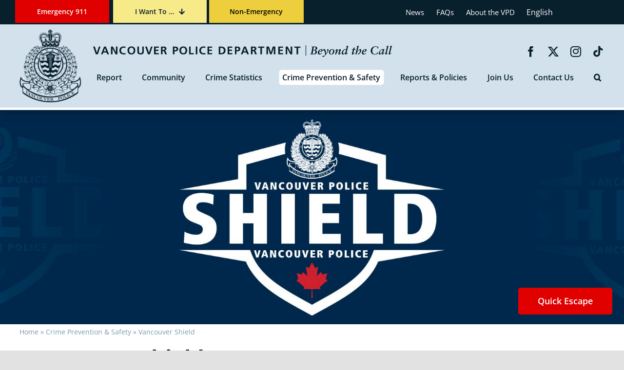

--- FILE ---
content_type: text/html; charset=UTF-8
request_url: https://vpd.ca/crime-prevention-safety/vancouver-shield/
body_size: 40857
content:
<!DOCTYPE html>
<html class="avada-html-layout-wide avada-html-header-position-top" lang="en-CA" prefix="og: http://ogp.me/ns# fb: http://ogp.me/ns/fb#">
<head>
	    <!-- Google tag (gtag.js) -->
    <script async src="https://www.googletagmanager.com/gtag/js?id=G-5GRXCPCTRX"></script>
    <script>
        window.dataLayer = window.dataLayer || [];
        function gtag(){dataLayer.push(arguments);}
        gtag('js', new Date());
        
        gtag('config', 'G-5GRXCPCTRX');
    </script>
    
	<meta http-equiv="X-UA-Compatible" content="IE=edge" />
	<meta http-equiv="Content-Type" content="text/html; charset=utf-8"/>
	<meta name="viewport" content="width=device-width, initial-scale=1" />
	<meta name='robots' content='index, follow, max-image-preview:large, max-snippet:-1, max-video-preview:-1' />

	<!-- This site is optimized with the Yoast SEO plugin v26.7 - https://yoast.com/wordpress/plugins/seo/ -->
	<title>Vancouver Shield - Vancouver Police Department</title>
	<link rel="canonical" href="https://vpd.ca/crime-prevention-safety/vancouver-shield/" />
	<meta property="og:locale" content="en_US" />
	<meta property="og:type" content="article" />
	<meta property="og:title" content="Vancouver Shield - Vancouver Police Department" />
	<meta property="og:url" content="https://vpd.ca/crime-prevention-safety/vancouver-shield/" />
	<meta property="og:site_name" content="Vancouver Police Department" />
	<meta property="article:modified_time" content="2023-03-20T17:33:39+00:00" />
	<meta property="og:image" content="https://vpd.ca/wp-content/uploads/2023/03/Vancouver-Shield-Banner-scaled.jpg" />
	<meta property="og:image:width" content="2560" />
	<meta property="og:image:height" content="587" />
	<meta property="og:image:type" content="image/jpeg" />
	<meta name="twitter:card" content="summary_large_image" />
	<meta name="twitter:label1" content="Est. reading time" />
	<meta name="twitter:data1" content="33 minutes" />
	<script type="application/ld+json" class="yoast-schema-graph">{"@context":"https://schema.org","@graph":[{"@type":"WebPage","@id":"https://vpd.ca/crime-prevention-safety/vancouver-shield/","url":"https://vpd.ca/crime-prevention-safety/vancouver-shield/","name":"Vancouver Shield - Vancouver Police Department","isPartOf":{"@id":"https://vpd.ca/#website"},"primaryImageOfPage":{"@id":"https://vpd.ca/crime-prevention-safety/vancouver-shield/#primaryimage"},"image":{"@id":"https://vpd.ca/crime-prevention-safety/vancouver-shield/#primaryimage"},"thumbnailUrl":"https://vpd.ca/wp-content/uploads/2023/03/Vancouver-Shield-Banner-scaled.jpg","datePublished":"2023-03-16T20:51:14+00:00","dateModified":"2023-03-20T17:33:39+00:00","breadcrumb":{"@id":"https://vpd.ca/crime-prevention-safety/vancouver-shield/#breadcrumb"},"inLanguage":"en-CA","potentialAction":[{"@type":"ReadAction","target":["https://vpd.ca/crime-prevention-safety/vancouver-shield/"]}]},{"@type":"ImageObject","inLanguage":"en-CA","@id":"https://vpd.ca/crime-prevention-safety/vancouver-shield/#primaryimage","url":"https://vpd.ca/wp-content/uploads/2023/03/Vancouver-Shield-Banner-scaled.jpg","contentUrl":"https://vpd.ca/wp-content/uploads/2023/03/Vancouver-Shield-Banner-scaled.jpg","width":2560,"height":587},{"@type":"BreadcrumbList","@id":"https://vpd.ca/crime-prevention-safety/vancouver-shield/#breadcrumb","itemListElement":[{"@type":"ListItem","position":1,"name":"Home","item":"https://vpd.ca/"},{"@type":"ListItem","position":2,"name":"Crime Prevention &#038; Safety","item":"https://vpd.ca/crime-prevention-safety/"},{"@type":"ListItem","position":3,"name":"Vancouver Shield"}]},{"@type":"WebSite","@id":"https://vpd.ca/#website","url":"https://vpd.ca/","name":"Vancouver Police Department","description":"Vancouver Police Department","potentialAction":[{"@type":"SearchAction","target":{"@type":"EntryPoint","urlTemplate":"https://vpd.ca/?s={search_term_string}"},"query-input":{"@type":"PropertyValueSpecification","valueRequired":true,"valueName":"search_term_string"}}],"inLanguage":"en-CA"}]}</script>
	<!-- / Yoast SEO plugin. -->


<link rel="alternate" type="application/rss+xml" title="Vancouver Police Department &raquo; Feed" href="https://vpd.ca/feed/" />
<link rel="alternate" type="application/rss+xml" title="Vancouver Police Department &raquo; Comments Feed" href="https://vpd.ca/comments/feed/" />
								<link rel="icon" href="https://vpd.ca/wp-content/uploads/2021/05/favicon.png" type="image/png" />
		
		
		
				<link rel="alternate" title="oEmbed (JSON)" type="application/json+oembed" href="https://vpd.ca/wp-json/oembed/1.0/embed?url=https%3A%2F%2Fvpd.ca%2Fcrime-prevention-safety%2Fvancouver-shield%2F" />
<link rel="alternate" title="oEmbed (XML)" type="text/xml+oembed" href="https://vpd.ca/wp-json/oembed/1.0/embed?url=https%3A%2F%2Fvpd.ca%2Fcrime-prevention-safety%2Fvancouver-shield%2F&#038;format=xml" />
					<meta name="description" content="Vancouver SHIELD is a partnership between public and private sectors to strengthen Vancouver against terrorism, violent extremism and other threats.

The program aims to increase the public and private sectors’ safety awareness, strengthen security partnerships and enhance resources and information sharing.

The ultimate goal of SHIELD is to create additional &quot;eyes and ears&quot; with community partners to"/>
				
		<meta property="og:locale" content="en_CA"/>
		<meta property="og:type" content="article"/>
		<meta property="og:site_name" content="Vancouver Police Department"/>
		<meta property="og:title" content="Vancouver Shield - Vancouver Police Department"/>
				<meta property="og:description" content="Vancouver SHIELD is a partnership between public and private sectors to strengthen Vancouver against terrorism, violent extremism and other threats.

The program aims to increase the public and private sectors’ safety awareness, strengthen security partnerships and enhance resources and information sharing.

The ultimate goal of SHIELD is to create additional &quot;eyes and ears&quot; with community partners to"/>
				<meta property="og:url" content="https://vpd.ca/crime-prevention-safety/vancouver-shield/"/>
													<meta property="article:modified_time" content="2023-03-20T17:33:39-08:00"/>
											<meta property="og:image" content="https://vpd.ca/wp-content/uploads/2023/03/Vancouver-Shield-Banner-scaled.jpg"/>
		<meta property="og:image:width" content="2560"/>
		<meta property="og:image:height" content="587"/>
		<meta property="og:image:type" content="image/jpeg"/>
				<style id='wp-img-auto-sizes-contain-inline-css' type='text/css'>
img:is([sizes=auto i],[sizes^="auto," i]){contain-intrinsic-size:3000px 1500px}
/*# sourceURL=wp-img-auto-sizes-contain-inline-css */
</style>
<style id='wp-block-library-inline-css' type='text/css'>
:root{--wp-block-synced-color:#7a00df;--wp-block-synced-color--rgb:122,0,223;--wp-bound-block-color:var(--wp-block-synced-color);--wp-editor-canvas-background:#ddd;--wp-admin-theme-color:#007cba;--wp-admin-theme-color--rgb:0,124,186;--wp-admin-theme-color-darker-10:#006ba1;--wp-admin-theme-color-darker-10--rgb:0,107,160.5;--wp-admin-theme-color-darker-20:#005a87;--wp-admin-theme-color-darker-20--rgb:0,90,135;--wp-admin-border-width-focus:2px}@media (min-resolution:192dpi){:root{--wp-admin-border-width-focus:1.5px}}.wp-element-button{cursor:pointer}:root .has-very-light-gray-background-color{background-color:#eee}:root .has-very-dark-gray-background-color{background-color:#313131}:root .has-very-light-gray-color{color:#eee}:root .has-very-dark-gray-color{color:#313131}:root .has-vivid-green-cyan-to-vivid-cyan-blue-gradient-background{background:linear-gradient(135deg,#00d084,#0693e3)}:root .has-purple-crush-gradient-background{background:linear-gradient(135deg,#34e2e4,#4721fb 50%,#ab1dfe)}:root .has-hazy-dawn-gradient-background{background:linear-gradient(135deg,#faaca8,#dad0ec)}:root .has-subdued-olive-gradient-background{background:linear-gradient(135deg,#fafae1,#67a671)}:root .has-atomic-cream-gradient-background{background:linear-gradient(135deg,#fdd79a,#004a59)}:root .has-nightshade-gradient-background{background:linear-gradient(135deg,#330968,#31cdcf)}:root .has-midnight-gradient-background{background:linear-gradient(135deg,#020381,#2874fc)}:root{--wp--preset--font-size--normal:16px;--wp--preset--font-size--huge:42px}.has-regular-font-size{font-size:1em}.has-larger-font-size{font-size:2.625em}.has-normal-font-size{font-size:var(--wp--preset--font-size--normal)}.has-huge-font-size{font-size:var(--wp--preset--font-size--huge)}.has-text-align-center{text-align:center}.has-text-align-left{text-align:left}.has-text-align-right{text-align:right}.has-fit-text{white-space:nowrap!important}#end-resizable-editor-section{display:none}.aligncenter{clear:both}.items-justified-left{justify-content:flex-start}.items-justified-center{justify-content:center}.items-justified-right{justify-content:flex-end}.items-justified-space-between{justify-content:space-between}.screen-reader-text{border:0;clip-path:inset(50%);height:1px;margin:-1px;overflow:hidden;padding:0;position:absolute;width:1px;word-wrap:normal!important}.screen-reader-text:focus{background-color:#ddd;clip-path:none;color:#444;display:block;font-size:1em;height:auto;left:5px;line-height:normal;padding:15px 23px 14px;text-decoration:none;top:5px;width:auto;z-index:100000}html :where(.has-border-color){border-style:solid}html :where([style*=border-top-color]){border-top-style:solid}html :where([style*=border-right-color]){border-right-style:solid}html :where([style*=border-bottom-color]){border-bottom-style:solid}html :where([style*=border-left-color]){border-left-style:solid}html :where([style*=border-width]){border-style:solid}html :where([style*=border-top-width]){border-top-style:solid}html :where([style*=border-right-width]){border-right-style:solid}html :where([style*=border-bottom-width]){border-bottom-style:solid}html :where([style*=border-left-width]){border-left-style:solid}html :where(img[class*=wp-image-]){height:auto;max-width:100%}:where(figure){margin:0 0 1em}html :where(.is-position-sticky){--wp-admin--admin-bar--position-offset:var(--wp-admin--admin-bar--height,0px)}@media screen and (max-width:600px){html :where(.is-position-sticky){--wp-admin--admin-bar--position-offset:0px}}

/*# sourceURL=wp-block-library-inline-css */
</style><style id='global-styles-inline-css' type='text/css'>
:root{--wp--preset--aspect-ratio--square: 1;--wp--preset--aspect-ratio--4-3: 4/3;--wp--preset--aspect-ratio--3-4: 3/4;--wp--preset--aspect-ratio--3-2: 3/2;--wp--preset--aspect-ratio--2-3: 2/3;--wp--preset--aspect-ratio--16-9: 16/9;--wp--preset--aspect-ratio--9-16: 9/16;--wp--preset--color--black: #000000;--wp--preset--color--cyan-bluish-gray: #abb8c3;--wp--preset--color--white: #ffffff;--wp--preset--color--pale-pink: #f78da7;--wp--preset--color--vivid-red: #cf2e2e;--wp--preset--color--luminous-vivid-orange: #ff6900;--wp--preset--color--luminous-vivid-amber: #fcb900;--wp--preset--color--light-green-cyan: #7bdcb5;--wp--preset--color--vivid-green-cyan: #00d084;--wp--preset--color--pale-cyan-blue: #8ed1fc;--wp--preset--color--vivid-cyan-blue: #0693e3;--wp--preset--color--vivid-purple: #9b51e0;--wp--preset--color--awb-color-1: rgba(255,255,255,1);--wp--preset--color--awb-color-2: rgba(249,249,251,1);--wp--preset--color--awb-color-3: rgba(226,226,226,1);--wp--preset--color--awb-color-4: rgba(122,153,172,1);--wp--preset--color--awb-color-5: rgba(0,136,17,1);--wp--preset--color--awb-color-6: rgba(74,78,87,1);--wp--preset--color--awb-color-7: rgba(33,41,52,1);--wp--preset--color--awb-color-8: rgba(8,31,44,1);--wp--preset--color--awb-color-custom-10: rgba(101,188,123,1);--wp--preset--color--awb-color-custom-11: rgba(242,243,245,1);--wp--preset--color--awb-color-custom-12: rgba(51,51,51,1);--wp--preset--color--awb-color-custom-13: rgba(242,243,245,0.7);--wp--preset--color--awb-color-custom-14: rgba(255,255,255,0.8);--wp--preset--color--awb-color-custom-15: rgba(158,160,164,1);--wp--preset--color--awb-color-custom-16: rgba(183,201,211,1);--wp--preset--color--awb-color-custom-17: rgba(29,36,45,1);--wp--preset--color--awb-color-custom-18: rgba(183,201,211,0.6);--wp--preset--gradient--vivid-cyan-blue-to-vivid-purple: linear-gradient(135deg,rgb(6,147,227) 0%,rgb(155,81,224) 100%);--wp--preset--gradient--light-green-cyan-to-vivid-green-cyan: linear-gradient(135deg,rgb(122,220,180) 0%,rgb(0,208,130) 100%);--wp--preset--gradient--luminous-vivid-amber-to-luminous-vivid-orange: linear-gradient(135deg,rgb(252,185,0) 0%,rgb(255,105,0) 100%);--wp--preset--gradient--luminous-vivid-orange-to-vivid-red: linear-gradient(135deg,rgb(255,105,0) 0%,rgb(207,46,46) 100%);--wp--preset--gradient--very-light-gray-to-cyan-bluish-gray: linear-gradient(135deg,rgb(238,238,238) 0%,rgb(169,184,195) 100%);--wp--preset--gradient--cool-to-warm-spectrum: linear-gradient(135deg,rgb(74,234,220) 0%,rgb(151,120,209) 20%,rgb(207,42,186) 40%,rgb(238,44,130) 60%,rgb(251,105,98) 80%,rgb(254,248,76) 100%);--wp--preset--gradient--blush-light-purple: linear-gradient(135deg,rgb(255,206,236) 0%,rgb(152,150,240) 100%);--wp--preset--gradient--blush-bordeaux: linear-gradient(135deg,rgb(254,205,165) 0%,rgb(254,45,45) 50%,rgb(107,0,62) 100%);--wp--preset--gradient--luminous-dusk: linear-gradient(135deg,rgb(255,203,112) 0%,rgb(199,81,192) 50%,rgb(65,88,208) 100%);--wp--preset--gradient--pale-ocean: linear-gradient(135deg,rgb(255,245,203) 0%,rgb(182,227,212) 50%,rgb(51,167,181) 100%);--wp--preset--gradient--electric-grass: linear-gradient(135deg,rgb(202,248,128) 0%,rgb(113,206,126) 100%);--wp--preset--gradient--midnight: linear-gradient(135deg,rgb(2,3,129) 0%,rgb(40,116,252) 100%);--wp--preset--font-size--small: 12px;--wp--preset--font-size--medium: 20px;--wp--preset--font-size--large: 24px;--wp--preset--font-size--x-large: 42px;--wp--preset--font-size--normal: 16px;--wp--preset--font-size--xlarge: 32px;--wp--preset--font-size--huge: 48px;--wp--preset--spacing--20: 0.44rem;--wp--preset--spacing--30: 0.67rem;--wp--preset--spacing--40: 1rem;--wp--preset--spacing--50: 1.5rem;--wp--preset--spacing--60: 2.25rem;--wp--preset--spacing--70: 3.38rem;--wp--preset--spacing--80: 5.06rem;--wp--preset--shadow--natural: 6px 6px 9px rgba(0, 0, 0, 0.2);--wp--preset--shadow--deep: 12px 12px 50px rgba(0, 0, 0, 0.4);--wp--preset--shadow--sharp: 6px 6px 0px rgba(0, 0, 0, 0.2);--wp--preset--shadow--outlined: 6px 6px 0px -3px rgb(255, 255, 255), 6px 6px rgb(0, 0, 0);--wp--preset--shadow--crisp: 6px 6px 0px rgb(0, 0, 0);}:where(.is-layout-flex){gap: 0.5em;}:where(.is-layout-grid){gap: 0.5em;}body .is-layout-flex{display: flex;}.is-layout-flex{flex-wrap: wrap;align-items: center;}.is-layout-flex > :is(*, div){margin: 0;}body .is-layout-grid{display: grid;}.is-layout-grid > :is(*, div){margin: 0;}:where(.wp-block-columns.is-layout-flex){gap: 2em;}:where(.wp-block-columns.is-layout-grid){gap: 2em;}:where(.wp-block-post-template.is-layout-flex){gap: 1.25em;}:where(.wp-block-post-template.is-layout-grid){gap: 1.25em;}.has-black-color{color: var(--wp--preset--color--black) !important;}.has-cyan-bluish-gray-color{color: var(--wp--preset--color--cyan-bluish-gray) !important;}.has-white-color{color: var(--wp--preset--color--white) !important;}.has-pale-pink-color{color: var(--wp--preset--color--pale-pink) !important;}.has-vivid-red-color{color: var(--wp--preset--color--vivid-red) !important;}.has-luminous-vivid-orange-color{color: var(--wp--preset--color--luminous-vivid-orange) !important;}.has-luminous-vivid-amber-color{color: var(--wp--preset--color--luminous-vivid-amber) !important;}.has-light-green-cyan-color{color: var(--wp--preset--color--light-green-cyan) !important;}.has-vivid-green-cyan-color{color: var(--wp--preset--color--vivid-green-cyan) !important;}.has-pale-cyan-blue-color{color: var(--wp--preset--color--pale-cyan-blue) !important;}.has-vivid-cyan-blue-color{color: var(--wp--preset--color--vivid-cyan-blue) !important;}.has-vivid-purple-color{color: var(--wp--preset--color--vivid-purple) !important;}.has-black-background-color{background-color: var(--wp--preset--color--black) !important;}.has-cyan-bluish-gray-background-color{background-color: var(--wp--preset--color--cyan-bluish-gray) !important;}.has-white-background-color{background-color: var(--wp--preset--color--white) !important;}.has-pale-pink-background-color{background-color: var(--wp--preset--color--pale-pink) !important;}.has-vivid-red-background-color{background-color: var(--wp--preset--color--vivid-red) !important;}.has-luminous-vivid-orange-background-color{background-color: var(--wp--preset--color--luminous-vivid-orange) !important;}.has-luminous-vivid-amber-background-color{background-color: var(--wp--preset--color--luminous-vivid-amber) !important;}.has-light-green-cyan-background-color{background-color: var(--wp--preset--color--light-green-cyan) !important;}.has-vivid-green-cyan-background-color{background-color: var(--wp--preset--color--vivid-green-cyan) !important;}.has-pale-cyan-blue-background-color{background-color: var(--wp--preset--color--pale-cyan-blue) !important;}.has-vivid-cyan-blue-background-color{background-color: var(--wp--preset--color--vivid-cyan-blue) !important;}.has-vivid-purple-background-color{background-color: var(--wp--preset--color--vivid-purple) !important;}.has-black-border-color{border-color: var(--wp--preset--color--black) !important;}.has-cyan-bluish-gray-border-color{border-color: var(--wp--preset--color--cyan-bluish-gray) !important;}.has-white-border-color{border-color: var(--wp--preset--color--white) !important;}.has-pale-pink-border-color{border-color: var(--wp--preset--color--pale-pink) !important;}.has-vivid-red-border-color{border-color: var(--wp--preset--color--vivid-red) !important;}.has-luminous-vivid-orange-border-color{border-color: var(--wp--preset--color--luminous-vivid-orange) !important;}.has-luminous-vivid-amber-border-color{border-color: var(--wp--preset--color--luminous-vivid-amber) !important;}.has-light-green-cyan-border-color{border-color: var(--wp--preset--color--light-green-cyan) !important;}.has-vivid-green-cyan-border-color{border-color: var(--wp--preset--color--vivid-green-cyan) !important;}.has-pale-cyan-blue-border-color{border-color: var(--wp--preset--color--pale-cyan-blue) !important;}.has-vivid-cyan-blue-border-color{border-color: var(--wp--preset--color--vivid-cyan-blue) !important;}.has-vivid-purple-border-color{border-color: var(--wp--preset--color--vivid-purple) !important;}.has-vivid-cyan-blue-to-vivid-purple-gradient-background{background: var(--wp--preset--gradient--vivid-cyan-blue-to-vivid-purple) !important;}.has-light-green-cyan-to-vivid-green-cyan-gradient-background{background: var(--wp--preset--gradient--light-green-cyan-to-vivid-green-cyan) !important;}.has-luminous-vivid-amber-to-luminous-vivid-orange-gradient-background{background: var(--wp--preset--gradient--luminous-vivid-amber-to-luminous-vivid-orange) !important;}.has-luminous-vivid-orange-to-vivid-red-gradient-background{background: var(--wp--preset--gradient--luminous-vivid-orange-to-vivid-red) !important;}.has-very-light-gray-to-cyan-bluish-gray-gradient-background{background: var(--wp--preset--gradient--very-light-gray-to-cyan-bluish-gray) !important;}.has-cool-to-warm-spectrum-gradient-background{background: var(--wp--preset--gradient--cool-to-warm-spectrum) !important;}.has-blush-light-purple-gradient-background{background: var(--wp--preset--gradient--blush-light-purple) !important;}.has-blush-bordeaux-gradient-background{background: var(--wp--preset--gradient--blush-bordeaux) !important;}.has-luminous-dusk-gradient-background{background: var(--wp--preset--gradient--luminous-dusk) !important;}.has-pale-ocean-gradient-background{background: var(--wp--preset--gradient--pale-ocean) !important;}.has-electric-grass-gradient-background{background: var(--wp--preset--gradient--electric-grass) !important;}.has-midnight-gradient-background{background: var(--wp--preset--gradient--midnight) !important;}.has-small-font-size{font-size: var(--wp--preset--font-size--small) !important;}.has-medium-font-size{font-size: var(--wp--preset--font-size--medium) !important;}.has-large-font-size{font-size: var(--wp--preset--font-size--large) !important;}.has-x-large-font-size{font-size: var(--wp--preset--font-size--x-large) !important;}
/*# sourceURL=global-styles-inline-css */
</style>

<style id='classic-theme-styles-inline-css' type='text/css'>
/*! This file is auto-generated */
.wp-block-button__link{color:#fff;background-color:#32373c;border-radius:9999px;box-shadow:none;text-decoration:none;padding:calc(.667em + 2px) calc(1.333em + 2px);font-size:1.125em}.wp-block-file__button{background:#32373c;color:#fff;text-decoration:none}
/*# sourceURL=/wp-includes/css/classic-themes.min.css */
</style>
<link rel='stylesheet' id='search-filter-plugin-styles-css' href='https://vpd.ca/wp-content/plugins/search-filter-pro/public/assets/css/search-filter.min.css?ver=2.5.11' type='text/css' media='all' />
<link rel='stylesheet' id='wp-pagenavi-css' href='https://vpd.ca/wp-content/plugins/wp-pagenavi/pagenavi-css.css?ver=2.70' type='text/css' media='all' />
<link rel='stylesheet' id='child-style-css' href='https://vpd.ca/wp-content/themes/Avada-Child-Theme/style.css?ver=6.9' type='text/css' media='all' />
<link rel='stylesheet' id='custom-layouts-styles-css' href='https://vpd.ca/wp-content/uploads/custom-layouts/style.css?ver=39' type='text/css' media='all' />
<link rel='stylesheet' id='fusion-dynamic-css-css' href='https://vpd.ca/wp-content/uploads/fusion-styles/91aa7b29f5db2a472c1b0fba8f22c607.min.css?ver=3.14.2' type='text/css' media='all' />
<link rel='stylesheet' id='avada-fullwidth-md-css' href='https://vpd.ca/wp-content/plugins/fusion-builder/assets/css/media/fullwidth-md.min.css?ver=3.14.2' type='text/css' media='only screen and (max-width: 1024px)' />
<link rel='stylesheet' id='avada-fullwidth-sm-css' href='https://vpd.ca/wp-content/plugins/fusion-builder/assets/css/media/fullwidth-sm.min.css?ver=3.14.2' type='text/css' media='only screen and (max-width: 640px)' />
<link rel='stylesheet' id='awb-text-path-md-css' href='https://vpd.ca/wp-content/plugins/fusion-builder/assets/css/media/awb-text-path-md.min.css?ver=7.14.2' type='text/css' media='only screen and (max-width: 1024px)' />
<link rel='stylesheet' id='awb-text-path-sm-css' href='https://vpd.ca/wp-content/plugins/fusion-builder/assets/css/media/awb-text-path-sm.min.css?ver=7.14.2' type='text/css' media='only screen and (max-width: 640px)' />
<link rel='stylesheet' id='avada-icon-md-css' href='https://vpd.ca/wp-content/plugins/fusion-builder/assets/css/media/icon-md.min.css?ver=3.14.2' type='text/css' media='only screen and (max-width: 1024px)' />
<link rel='stylesheet' id='avada-icon-sm-css' href='https://vpd.ca/wp-content/plugins/fusion-builder/assets/css/media/icon-sm.min.css?ver=3.14.2' type='text/css' media='only screen and (max-width: 640px)' />
<link rel='stylesheet' id='avada-grid-md-css' href='https://vpd.ca/wp-content/plugins/fusion-builder/assets/css/media/grid-md.min.css?ver=7.14.2' type='text/css' media='only screen and (max-width: 1024px)' />
<link rel='stylesheet' id='avada-grid-sm-css' href='https://vpd.ca/wp-content/plugins/fusion-builder/assets/css/media/grid-sm.min.css?ver=7.14.2' type='text/css' media='only screen and (max-width: 640px)' />
<link rel='stylesheet' id='avada-image-md-css' href='https://vpd.ca/wp-content/plugins/fusion-builder/assets/css/media/image-md.min.css?ver=7.14.2' type='text/css' media='only screen and (max-width: 1024px)' />
<link rel='stylesheet' id='avada-image-sm-css' href='https://vpd.ca/wp-content/plugins/fusion-builder/assets/css/media/image-sm.min.css?ver=7.14.2' type='text/css' media='only screen and (max-width: 640px)' />
<link rel='stylesheet' id='avada-person-md-css' href='https://vpd.ca/wp-content/plugins/fusion-builder/assets/css/media/person-md.min.css?ver=7.14.2' type='text/css' media='only screen and (max-width: 1024px)' />
<link rel='stylesheet' id='avada-person-sm-css' href='https://vpd.ca/wp-content/plugins/fusion-builder/assets/css/media/person-sm.min.css?ver=7.14.2' type='text/css' media='only screen and (max-width: 640px)' />
<link rel='stylesheet' id='avada-section-separator-md-css' href='https://vpd.ca/wp-content/plugins/fusion-builder/assets/css/media/section-separator-md.min.css?ver=3.14.2' type='text/css' media='only screen and (max-width: 1024px)' />
<link rel='stylesheet' id='avada-section-separator-sm-css' href='https://vpd.ca/wp-content/plugins/fusion-builder/assets/css/media/section-separator-sm.min.css?ver=3.14.2' type='text/css' media='only screen and (max-width: 640px)' />
<link rel='stylesheet' id='avada-social-sharing-md-css' href='https://vpd.ca/wp-content/plugins/fusion-builder/assets/css/media/social-sharing-md.min.css?ver=7.14.2' type='text/css' media='only screen and (max-width: 1024px)' />
<link rel='stylesheet' id='avada-social-sharing-sm-css' href='https://vpd.ca/wp-content/plugins/fusion-builder/assets/css/media/social-sharing-sm.min.css?ver=7.14.2' type='text/css' media='only screen and (max-width: 640px)' />
<link rel='stylesheet' id='avada-social-links-md-css' href='https://vpd.ca/wp-content/plugins/fusion-builder/assets/css/media/social-links-md.min.css?ver=7.14.2' type='text/css' media='only screen and (max-width: 1024px)' />
<link rel='stylesheet' id='avada-social-links-sm-css' href='https://vpd.ca/wp-content/plugins/fusion-builder/assets/css/media/social-links-sm.min.css?ver=7.14.2' type='text/css' media='only screen and (max-width: 640px)' />
<link rel='stylesheet' id='avada-tabs-lg-min-css' href='https://vpd.ca/wp-content/plugins/fusion-builder/assets/css/media/tabs-lg-min.min.css?ver=7.14.2' type='text/css' media='only screen and (min-width: 640px)' />
<link rel='stylesheet' id='avada-tabs-lg-max-css' href='https://vpd.ca/wp-content/plugins/fusion-builder/assets/css/media/tabs-lg-max.min.css?ver=7.14.2' type='text/css' media='only screen and (max-width: 640px)' />
<link rel='stylesheet' id='avada-tabs-md-css' href='https://vpd.ca/wp-content/plugins/fusion-builder/assets/css/media/tabs-md.min.css?ver=7.14.2' type='text/css' media='only screen and (max-width: 1024px)' />
<link rel='stylesheet' id='avada-tabs-sm-css' href='https://vpd.ca/wp-content/plugins/fusion-builder/assets/css/media/tabs-sm.min.css?ver=7.14.2' type='text/css' media='only screen and (max-width: 640px)' />
<link rel='stylesheet' id='awb-text-md-css' href='https://vpd.ca/wp-content/plugins/fusion-builder/assets/css/media/text-md.min.css?ver=3.14.2' type='text/css' media='only screen and (max-width: 1024px)' />
<link rel='stylesheet' id='awb-text-sm-css' href='https://vpd.ca/wp-content/plugins/fusion-builder/assets/css/media/text-sm.min.css?ver=3.14.2' type='text/css' media='only screen and (max-width: 640px)' />
<link rel='stylesheet' id='awb-title-md-css' href='https://vpd.ca/wp-content/plugins/fusion-builder/assets/css/media/title-md.min.css?ver=3.14.2' type='text/css' media='only screen and (max-width: 1024px)' />
<link rel='stylesheet' id='awb-title-sm-css' href='https://vpd.ca/wp-content/plugins/fusion-builder/assets/css/media/title-sm.min.css?ver=3.14.2' type='text/css' media='only screen and (max-width: 640px)' />
<link rel='stylesheet' id='awb-post-card-image-sm-css' href='https://vpd.ca/wp-content/plugins/fusion-builder/assets/css/media/post-card-image-sm.min.css?ver=3.14.2' type='text/css' media='only screen and (max-width: 640px)' />
<link rel='stylesheet' id='avada-swiper-md-css' href='https://vpd.ca/wp-content/plugins/fusion-builder/assets/css/media/swiper-md.min.css?ver=7.14.2' type='text/css' media='only screen and (max-width: 1024px)' />
<link rel='stylesheet' id='avada-swiper-sm-css' href='https://vpd.ca/wp-content/plugins/fusion-builder/assets/css/media/swiper-sm.min.css?ver=7.14.2' type='text/css' media='only screen and (max-width: 640px)' />
<link rel='stylesheet' id='avada-post-cards-md-css' href='https://vpd.ca/wp-content/plugins/fusion-builder/assets/css/media/post-cards-md.min.css?ver=7.14.2' type='text/css' media='only screen and (max-width: 1024px)' />
<link rel='stylesheet' id='avada-post-cards-sm-css' href='https://vpd.ca/wp-content/plugins/fusion-builder/assets/css/media/post-cards-sm.min.css?ver=7.14.2' type='text/css' media='only screen and (max-width: 640px)' />
<link rel='stylesheet' id='avada-facebook-page-md-css' href='https://vpd.ca/wp-content/plugins/fusion-builder/assets/css/media/facebook-page-md.min.css?ver=7.14.2' type='text/css' media='only screen and (max-width: 1024px)' />
<link rel='stylesheet' id='avada-facebook-page-sm-css' href='https://vpd.ca/wp-content/plugins/fusion-builder/assets/css/media/facebook-page-sm.min.css?ver=7.14.2' type='text/css' media='only screen and (max-width: 640px)' />
<link rel='stylesheet' id='avada-twitter-timeline-md-css' href='https://vpd.ca/wp-content/plugins/fusion-builder/assets/css/media/twitter-timeline-md.min.css?ver=7.14.2' type='text/css' media='only screen and (max-width: 1024px)' />
<link rel='stylesheet' id='avada-twitter-timeline-sm-css' href='https://vpd.ca/wp-content/plugins/fusion-builder/assets/css/media/twitter-timeline-sm.min.css?ver=7.14.2' type='text/css' media='only screen and (max-width: 640px)' />
<link rel='stylesheet' id='avada-flickr-md-css' href='https://vpd.ca/wp-content/plugins/fusion-builder/assets/css/media/flickr-md.min.css?ver=7.14.2' type='text/css' media='only screen and (max-width: 1024px)' />
<link rel='stylesheet' id='avada-flickr-sm-css' href='https://vpd.ca/wp-content/plugins/fusion-builder/assets/css/media/flickr-sm.min.css?ver=7.14.2' type='text/css' media='only screen and (max-width: 640px)' />
<link rel='stylesheet' id='avada-tagcloud-md-css' href='https://vpd.ca/wp-content/plugins/fusion-builder/assets/css/media/tagcloud-md.min.css?ver=7.14.2' type='text/css' media='only screen and (max-width: 1024px)' />
<link rel='stylesheet' id='avada-tagcloud-sm-css' href='https://vpd.ca/wp-content/plugins/fusion-builder/assets/css/media/tagcloud-sm.min.css?ver=7.14.2' type='text/css' media='only screen and (max-width: 640px)' />
<link rel='stylesheet' id='avada-instagram-md-css' href='https://vpd.ca/wp-content/plugins/fusion-builder/assets/css/media/instagram-md.min.css?ver=7.14.2' type='text/css' media='only screen and (max-width: 1024px)' />
<link rel='stylesheet' id='avada-instagram-sm-css' href='https://vpd.ca/wp-content/plugins/fusion-builder/assets/css/media/instagram-sm.min.css?ver=7.14.2' type='text/css' media='only screen and (max-width: 640px)' />
<link rel='stylesheet' id='awb-meta-md-css' href='https://vpd.ca/wp-content/plugins/fusion-builder/assets/css/media/meta-md.min.css?ver=7.14.2' type='text/css' media='only screen and (max-width: 1024px)' />
<link rel='stylesheet' id='awb-meta-sm-css' href='https://vpd.ca/wp-content/plugins/fusion-builder/assets/css/media/meta-sm.min.css?ver=7.14.2' type='text/css' media='only screen and (max-width: 640px)' />
<link rel='stylesheet' id='awb-layout-colums-md-css' href='https://vpd.ca/wp-content/plugins/fusion-builder/assets/css/media/layout-columns-md.min.css?ver=3.14.2' type='text/css' media='only screen and (max-width: 1024px)' />
<link rel='stylesheet' id='awb-layout-colums-sm-css' href='https://vpd.ca/wp-content/plugins/fusion-builder/assets/css/media/layout-columns-sm.min.css?ver=3.14.2' type='text/css' media='only screen and (max-width: 640px)' />
<link rel='stylesheet' id='avada-max-1c-css' href='https://vpd.ca/wp-content/themes/Avada/assets/css/media/max-1c.min.css?ver=7.14.2' type='text/css' media='only screen and (max-width: 640px)' />
<link rel='stylesheet' id='avada-max-2c-css' href='https://vpd.ca/wp-content/themes/Avada/assets/css/media/max-2c.min.css?ver=7.14.2' type='text/css' media='only screen and (max-width: 712px)' />
<link rel='stylesheet' id='avada-min-2c-max-3c-css' href='https://vpd.ca/wp-content/themes/Avada/assets/css/media/min-2c-max-3c.min.css?ver=7.14.2' type='text/css' media='only screen and (min-width: 712px) and (max-width: 784px)' />
<link rel='stylesheet' id='avada-min-3c-max-4c-css' href='https://vpd.ca/wp-content/themes/Avada/assets/css/media/min-3c-max-4c.min.css?ver=7.14.2' type='text/css' media='only screen and (min-width: 784px) and (max-width: 856px)' />
<link rel='stylesheet' id='avada-min-4c-max-5c-css' href='https://vpd.ca/wp-content/themes/Avada/assets/css/media/min-4c-max-5c.min.css?ver=7.14.2' type='text/css' media='only screen and (min-width: 856px) and (max-width: 928px)' />
<link rel='stylesheet' id='avada-min-5c-max-6c-css' href='https://vpd.ca/wp-content/themes/Avada/assets/css/media/min-5c-max-6c.min.css?ver=7.14.2' type='text/css' media='only screen and (min-width: 928px) and (max-width: 1000px)' />
<link rel='stylesheet' id='avada-min-shbp-css' href='https://vpd.ca/wp-content/themes/Avada/assets/css/media/min-shbp.min.css?ver=7.14.2' type='text/css' media='only screen and (min-width: 801px)' />
<link rel='stylesheet' id='avada-max-shbp-css' href='https://vpd.ca/wp-content/themes/Avada/assets/css/media/max-shbp.min.css?ver=7.14.2' type='text/css' media='only screen and (max-width: 800px)' />
<link rel='stylesheet' id='avada-max-sh-shbp-css' href='https://vpd.ca/wp-content/themes/Avada/assets/css/media/max-sh-shbp.min.css?ver=7.14.2' type='text/css' media='only screen and (max-width: 800px)' />
<link rel='stylesheet' id='avada-min-768-max-1024-p-css' href='https://vpd.ca/wp-content/themes/Avada/assets/css/media/min-768-max-1024-p.min.css?ver=7.14.2' type='text/css' media='only screen and (min-device-width: 768px) and (max-device-width: 1024px) and (orientation: portrait)' />
<link rel='stylesheet' id='avada-min-768-max-1024-l-css' href='https://vpd.ca/wp-content/themes/Avada/assets/css/media/min-768-max-1024-l.min.css?ver=7.14.2' type='text/css' media='only screen and (min-device-width: 768px) and (max-device-width: 1024px) and (orientation: landscape)' />
<link rel='stylesheet' id='avada-max-sh-cbp-css' href='https://vpd.ca/wp-content/themes/Avada/assets/css/media/max-sh-cbp.min.css?ver=7.14.2' type='text/css' media='only screen and (max-width: 800px)' />
<link rel='stylesheet' id='avada-max-sh-sbp-css' href='https://vpd.ca/wp-content/themes/Avada/assets/css/media/max-sh-sbp.min.css?ver=7.14.2' type='text/css' media='only screen and (max-width: 800px)' />
<link rel='stylesheet' id='avada-max-sh-640-css' href='https://vpd.ca/wp-content/themes/Avada/assets/css/media/max-sh-640.min.css?ver=7.14.2' type='text/css' media='only screen and (max-width: 640px)' />
<link rel='stylesheet' id='avada-max-shbp-18-css' href='https://vpd.ca/wp-content/themes/Avada/assets/css/media/max-shbp-18.min.css?ver=7.14.2' type='text/css' media='only screen and (max-width: 782px)' />
<link rel='stylesheet' id='avada-max-shbp-32-css' href='https://vpd.ca/wp-content/themes/Avada/assets/css/media/max-shbp-32.min.css?ver=7.14.2' type='text/css' media='only screen and (max-width: 768px)' />
<link rel='stylesheet' id='avada-min-sh-cbp-css' href='https://vpd.ca/wp-content/themes/Avada/assets/css/media/min-sh-cbp.min.css?ver=7.14.2' type='text/css' media='only screen and (min-width: 800px)' />
<link rel='stylesheet' id='avada-max-640-css' href='https://vpd.ca/wp-content/themes/Avada/assets/css/media/max-640.min.css?ver=7.14.2' type='text/css' media='only screen and (max-device-width: 640px)' />
<link rel='stylesheet' id='avada-max-main-css' href='https://vpd.ca/wp-content/themes/Avada/assets/css/media/max-main.min.css?ver=7.14.2' type='text/css' media='only screen and (max-width: 1000px)' />
<link rel='stylesheet' id='avada-max-cbp-css' href='https://vpd.ca/wp-content/themes/Avada/assets/css/media/max-cbp.min.css?ver=7.14.2' type='text/css' media='only screen and (max-width: 800px)' />
<link rel='stylesheet' id='avada-max-640-gravity-css' href='https://vpd.ca/wp-content/themes/Avada/assets/css/media/max-640-gravity.min.css?ver=7.14.2' type='text/css' media='only screen and (max-device-width: 640px)' />
<link rel='stylesheet' id='avada-max-sh-cbp-gravity-css' href='https://vpd.ca/wp-content/themes/Avada/assets/css/media/max-sh-cbp-gravity.min.css?ver=7.14.2' type='text/css' media='only screen and (max-width: 800px)' />
<link rel='stylesheet' id='avada-max-640-sliders-css' href='https://vpd.ca/wp-content/themes/Avada/assets/css/media/max-640-sliders.min.css?ver=7.14.2' type='text/css' media='only screen and (max-device-width: 640px)' />
<link rel='stylesheet' id='avada-max-sh-cbp-sliders-css' href='https://vpd.ca/wp-content/themes/Avada/assets/css/media/max-sh-cbp-sliders.min.css?ver=7.14.2' type='text/css' media='only screen and (max-width: 800px)' />
<link rel='stylesheet' id='avada-max-sh-cbp-social-sharing-css' href='https://vpd.ca/wp-content/themes/Avada/assets/css/media/max-sh-cbp-social-sharing.min.css?ver=7.14.2' type='text/css' media='only screen and (max-width: 800px)' />
<link rel='stylesheet' id='fb-max-sh-cbp-css' href='https://vpd.ca/wp-content/plugins/fusion-builder/assets/css/media/max-sh-cbp.min.css?ver=3.14.2' type='text/css' media='only screen and (max-width: 800px)' />
<link rel='stylesheet' id='fb-min-768-max-1024-p-css' href='https://vpd.ca/wp-content/plugins/fusion-builder/assets/css/media/min-768-max-1024-p.min.css?ver=3.14.2' type='text/css' media='only screen and (min-device-width: 768px) and (max-device-width: 1024px) and (orientation: portrait)' />
<link rel='stylesheet' id='fb-max-640-css' href='https://vpd.ca/wp-content/plugins/fusion-builder/assets/css/media/max-640.min.css?ver=3.14.2' type='text/css' media='only screen and (max-device-width: 640px)' />
<link rel='stylesheet' id='fb-max-1c-css' href='https://vpd.ca/wp-content/plugins/fusion-builder/assets/css/media/max-1c.css?ver=3.14.2' type='text/css' media='only screen and (max-width: 640px)' />
<link rel='stylesheet' id='fb-max-2c-css' href='https://vpd.ca/wp-content/plugins/fusion-builder/assets/css/media/max-2c.css?ver=3.14.2' type='text/css' media='only screen and (max-width: 712px)' />
<link rel='stylesheet' id='fb-min-2c-max-3c-css' href='https://vpd.ca/wp-content/plugins/fusion-builder/assets/css/media/min-2c-max-3c.css?ver=3.14.2' type='text/css' media='only screen and (min-width: 712px) and (max-width: 784px)' />
<link rel='stylesheet' id='fb-min-3c-max-4c-css' href='https://vpd.ca/wp-content/plugins/fusion-builder/assets/css/media/min-3c-max-4c.css?ver=3.14.2' type='text/css' media='only screen and (min-width: 784px) and (max-width: 856px)' />
<link rel='stylesheet' id='fb-min-4c-max-5c-css' href='https://vpd.ca/wp-content/plugins/fusion-builder/assets/css/media/min-4c-max-5c.css?ver=3.14.2' type='text/css' media='only screen and (min-width: 856px) and (max-width: 928px)' />
<link rel='stylesheet' id='fb-min-5c-max-6c-css' href='https://vpd.ca/wp-content/plugins/fusion-builder/assets/css/media/min-5c-max-6c.css?ver=3.14.2' type='text/css' media='only screen and (min-width: 928px) and (max-width: 1000px)' />
<link rel='stylesheet' id='avada-off-canvas-md-css' href='https://vpd.ca/wp-content/plugins/fusion-builder/assets/css/media/off-canvas-md.min.css?ver=7.14.2' type='text/css' media='only screen and (max-width: 1024px)' />
<link rel='stylesheet' id='avada-off-canvas-sm-css' href='https://vpd.ca/wp-content/plugins/fusion-builder/assets/css/media/off-canvas-sm.min.css?ver=7.14.2' type='text/css' media='only screen and (max-width: 640px)' />
<script type="text/javascript" src="https://vpd.ca/wp-includes/js/jquery/jquery.min.js?ver=3.7.1" id="jquery-core-js"></script>
<script type="text/javascript" src="https://vpd.ca/wp-includes/js/jquery/jquery-migrate.min.js?ver=3.4.1" id="jquery-migrate-js"></script>
<script type="text/javascript" id="search-filter-plugin-build-js-extra">
/* <![CDATA[ */
var SF_LDATA = {"ajax_url":"https://vpd.ca/wp-admin/admin-ajax.php","home_url":"https://vpd.ca/","extensions":[]};
//# sourceURL=search-filter-plugin-build-js-extra
/* ]]> */
</script>
<script type="text/javascript" src="https://vpd.ca/wp-content/plugins/search-filter-pro/public/assets/js/search-filter-build.min.js?ver=2.5.11" id="search-filter-plugin-build-js"></script>
<script type="text/javascript" src="https://vpd.ca/wp-content/plugins/search-filter-pro/public/assets/js/chosen.jquery.min.js?ver=2.5.11" id="search-filter-plugin-chosen-js"></script>
<link rel="https://api.w.org/" href="https://vpd.ca/wp-json/" /><link rel="alternate" title="JSON" type="application/json" href="https://vpd.ca/wp-json/wp/v2/pages/45283" /><link rel="EditURI" type="application/rsd+xml" title="RSD" href="https://vpd.ca/xmlrpc.php?rsd" />
<meta name="generator" content="WordPress 6.9" />
<link rel='shortlink' href='https://vpd.ca/?p=45283' />
<link rel="preload" href="https://vpd.ca/wp-content/themes/Avada/includes/lib/assets/fonts/icomoon/awb-icons.woff" as="font" type="font/woff" crossorigin><link rel="preload" href="//vpd.ca/wp-content/themes/Avada/includes/lib/assets/fonts/fontawesome/webfonts/fa-brands-400.woff2" as="font" type="font/woff2" crossorigin><link rel="preload" href="//vpd.ca/wp-content/themes/Avada/includes/lib/assets/fonts/fontawesome/webfonts/fa-regular-400.woff2" as="font" type="font/woff2" crossorigin><link rel="preload" href="//vpd.ca/wp-content/themes/Avada/includes/lib/assets/fonts/fontawesome/webfonts/fa-solid-900.woff2" as="font" type="font/woff2" crossorigin><link rel="preload" href="https://fonts.gstatic.com/s/opensans/v44/memvYaGs126MiZpBA-UvWbX2vVnXBbObj2OVTS-muw.woff2" as="font" type="font/woff2" crossorigin><link rel="preload" href="https://fonts.gstatic.com/s/zillaslab/v12/dFa6ZfeM_74wlPZtksIFajo6_Q.woff2" as="font" type="font/woff2" crossorigin><style type="text/css" id="css-fb-visibility">@media screen and (max-width: 640px){.fusion-no-small-visibility{display:none !important;}body .sm-text-align-center{text-align:center !important;}body .sm-text-align-left{text-align:left !important;}body .sm-text-align-right{text-align:right !important;}body .sm-text-align-justify{text-align:justify !important;}body .sm-flex-align-center{justify-content:center !important;}body .sm-flex-align-flex-start{justify-content:flex-start !important;}body .sm-flex-align-flex-end{justify-content:flex-end !important;}body .sm-mx-auto{margin-left:auto !important;margin-right:auto !important;}body .sm-ml-auto{margin-left:auto !important;}body .sm-mr-auto{margin-right:auto !important;}body .fusion-absolute-position-small{position:absolute;width:100%;}.awb-sticky.awb-sticky-small{ position: sticky; top: var(--awb-sticky-offset,0); }}@media screen and (min-width: 641px) and (max-width: 1024px){.fusion-no-medium-visibility{display:none !important;}body .md-text-align-center{text-align:center !important;}body .md-text-align-left{text-align:left !important;}body .md-text-align-right{text-align:right !important;}body .md-text-align-justify{text-align:justify !important;}body .md-flex-align-center{justify-content:center !important;}body .md-flex-align-flex-start{justify-content:flex-start !important;}body .md-flex-align-flex-end{justify-content:flex-end !important;}body .md-mx-auto{margin-left:auto !important;margin-right:auto !important;}body .md-ml-auto{margin-left:auto !important;}body .md-mr-auto{margin-right:auto !important;}body .fusion-absolute-position-medium{position:absolute;width:100%;}.awb-sticky.awb-sticky-medium{ position: sticky; top: var(--awb-sticky-offset,0); }}@media screen and (min-width: 1025px){.fusion-no-large-visibility{display:none !important;}body .lg-text-align-center{text-align:center !important;}body .lg-text-align-left{text-align:left !important;}body .lg-text-align-right{text-align:right !important;}body .lg-text-align-justify{text-align:justify !important;}body .lg-flex-align-center{justify-content:center !important;}body .lg-flex-align-flex-start{justify-content:flex-start !important;}body .lg-flex-align-flex-end{justify-content:flex-end !important;}body .lg-mx-auto{margin-left:auto !important;margin-right:auto !important;}body .lg-ml-auto{margin-left:auto !important;}body .lg-mr-auto{margin-right:auto !important;}body .fusion-absolute-position-large{position:absolute;width:100%;}.awb-sticky.awb-sticky-large{ position: sticky; top: var(--awb-sticky-offset,0); }}</style><style type="text/css">.recentcomments a{display:inline !important;padding:0 !important;margin:0 !important;}</style><meta name="generator" content="Powered by Slider Revolution 6.7.40 - responsive, Mobile-Friendly Slider Plugin for WordPress with comfortable drag and drop interface." />
<script>function setREVStartSize(e){
			//window.requestAnimationFrame(function() {
				window.RSIW = window.RSIW===undefined ? window.innerWidth : window.RSIW;
				window.RSIH = window.RSIH===undefined ? window.innerHeight : window.RSIH;
				try {
					var pw = document.getElementById(e.c).parentNode.offsetWidth,
						newh;
					pw = pw===0 || isNaN(pw) || (e.l=="fullwidth" || e.layout=="fullwidth") ? window.RSIW : pw;
					e.tabw = e.tabw===undefined ? 0 : parseInt(e.tabw);
					e.thumbw = e.thumbw===undefined ? 0 : parseInt(e.thumbw);
					e.tabh = e.tabh===undefined ? 0 : parseInt(e.tabh);
					e.thumbh = e.thumbh===undefined ? 0 : parseInt(e.thumbh);
					e.tabhide = e.tabhide===undefined ? 0 : parseInt(e.tabhide);
					e.thumbhide = e.thumbhide===undefined ? 0 : parseInt(e.thumbhide);
					e.mh = e.mh===undefined || e.mh=="" || e.mh==="auto" ? 0 : parseInt(e.mh,0);
					if(e.layout==="fullscreen" || e.l==="fullscreen")
						newh = Math.max(e.mh,window.RSIH);
					else{
						e.gw = Array.isArray(e.gw) ? e.gw : [e.gw];
						for (var i in e.rl) if (e.gw[i]===undefined || e.gw[i]===0) e.gw[i] = e.gw[i-1];
						e.gh = e.el===undefined || e.el==="" || (Array.isArray(e.el) && e.el.length==0)? e.gh : e.el;
						e.gh = Array.isArray(e.gh) ? e.gh : [e.gh];
						for (var i in e.rl) if (e.gh[i]===undefined || e.gh[i]===0) e.gh[i] = e.gh[i-1];
											
						var nl = new Array(e.rl.length),
							ix = 0,
							sl;
						e.tabw = e.tabhide>=pw ? 0 : e.tabw;
						e.thumbw = e.thumbhide>=pw ? 0 : e.thumbw;
						e.tabh = e.tabhide>=pw ? 0 : e.tabh;
						e.thumbh = e.thumbhide>=pw ? 0 : e.thumbh;
						for (var i in e.rl) nl[i] = e.rl[i]<window.RSIW ? 0 : e.rl[i];
						sl = nl[0];
						for (var i in nl) if (sl>nl[i] && nl[i]>0) { sl = nl[i]; ix=i;}
						var m = pw>(e.gw[ix]+e.tabw+e.thumbw) ? 1 : (pw-(e.tabw+e.thumbw)) / (e.gw[ix]);
						newh =  (e.gh[ix] * m) + (e.tabh + e.thumbh);
					}
					var el = document.getElementById(e.c);
					if (el!==null && el) el.style.height = newh+"px";
					el = document.getElementById(e.c+"_wrapper");
					if (el!==null && el) {
						el.style.height = newh+"px";
						el.style.display = "block";
					}
				} catch(e){
					console.log("Failure at Presize of Slider:" + e)
				}
			//});
		  };</script>
		<style type="text/css" id="wp-custom-css">
			/* VARIOUS HACKS TO GET AROUND THEME CHALLENGES... */

.awb-menu_expand-right .awb-menu__sub-ul_main{
	right: initial !important;
}

.awb-menu_expand-left .awb-menu__sub-ul_main{
	right: initial !important;
}

html {
  scroll-padding-top: 200px; /* height of sticky header */
}

.makeHeight img{
	width:221px;
	height:332px;
	aspect-ratio: auto 2∶3;
}

.page-id-41080 .fusion-accordian{
	margin-left: 70px;
}

/* https://vpd.ca/stop-sex-trafficking/
.page-id-46751 .fusion-builder-row-5{
	display:none;
}
 */

.home .fusion-builder-row-5{
	display:block !important;
}

.quickBrowserEscapeHolder{
    position: fixed;
    right: 24px;
    bottom: 56px;
    z-index: 30100;
    white-space: nowrap;
    font-size: 18px;
    font-weight: 700;
    text-decoration: none;
}

.quickBrowserEscapeHolder .fusion-button-default{
	background:#e10000;
	color:#fff;
}


.quickBrowserEscapeHolder .fusion-button-default:visited{
	background:#e10000;
	color:#fff;
}


.quickBrowserEscapeHolder .fusion-button-text{
	color:#fff;	
}

.table-1 td{
	word-break: normal;
	white-space: normal;
}		</style>
				<script type="text/javascript">
			var doc = document.documentElement;
			doc.setAttribute( 'data-useragent', navigator.userAgent );
		</script>
		
	<!-- Google Tag Manager -->
<script>(function(w,d,s,l,i){w[l]=w[l]||[];w[l].push({'gtm.start':
new Date().getTime(),event:'gtm.js'});var f=d.getElementsByTagName(s)[0],
j=d.createElement(s),dl=l!='dataLayer'?'&l='+l:'';j.async=true;j.src=
'https://www.googletagmanager.com/gtm.js?id='+i+dl;f.parentNode.insertBefore(j,f);
})(window,document,'script','dataLayer','GTM-PPLHRN8');</script>
<!-- End Google Tag Manager -->

<!-- old GA code to collect GTranslate data -->
<script type="text/javascript" src="https://ssl.google-analytics.com/ga.js"></script><link rel='stylesheet' id='rs-plugin-settings-css' href='//vpd.ca/wp-content/plugins/revslider/sr6/assets/css/rs6.css?ver=6.7.40' type='text/css' media='all' />
<style id='rs-plugin-settings-inline-css' type='text/css'>
#rs-demo-id {}
/*# sourceURL=rs-plugin-settings-inline-css */
</style>
</head>

<body class="wp-singular page-template-default page page-id-45283 page-child parent-pageid-44 wp-theme-Avada wp-child-theme-Avada-Child-Theme fusion-image-hovers fusion-pagination-sizing fusion-button_type-flat fusion-button_span-no fusion-button_gradient-linear avada-image-rollover-circle-yes avada-image-rollover-yes avada-image-rollover-direction-left fusion-body ltr fusion-sticky-header no-tablet-sticky-header no-mobile-sticky-header no-mobile-slidingbar avada-has-rev-slider-styles fusion-disable-outline fusion-sub-menu-fade mobile-logo-pos-left layout-wide-mode avada-has-boxed-modal-shadow- layout-scroll-offset-full avada-has-zero-margin-offset-top fusion-top-header menu-text-align-center mobile-menu-design-classic fusion-show-pagination-text fusion-header-layout-v3 avada-responsive avada-footer-fx-none avada-menu-highlight-style-bar fusion-search-form-clean fusion-main-menu-search-overlay fusion-avatar-circle avada-dropdown-styles avada-blog-layout-large avada-blog-archive-layout-large avada-header-shadow-no avada-menu-icon-position-left avada-has-megamenu-shadow avada-has-mobile-menu-search avada-has-main-nav-search-icon avada-has-breadcrumb-mobile-hidden avada-has-titlebar-bar_and_content avada-header-border-color-full-transparent avada-has-transparent-grid-sep-color avada-has-transparent-timeline_color avada-has-pagination-width_height avada-flyout-menu-direction-fade avada-ec-views-v1" data-awb-post-id="45283">
		<a class="skip-link screen-reader-text" href="#content">Skip to content</a>

	<div id="boxed-wrapper">
		
		<div id="wrapper" class="fusion-wrapper">

			<div id="home" style="position:relative;top:-1px;"></div>
												<div class="fusion-tb-header"><div class="fusion-fullwidth fullwidth-box fusion-builder-row-1 fusion-flex-container nonhundred-percent-fullwidth non-hundred-percent-height-scrolling fusion-no-small-visibility fusion-no-medium-visibility utility-bar fusion-sticky-container" style="--awb-border-radius-top-left:0px;--awb-border-radius-top-right:0px;--awb-border-radius-bottom-right:0px;--awb-border-radius-bottom-left:0px;--awb-padding-right-small:0px;--awb-padding-left-small:0px;--awb-background-color:#081f2c;--awb-flex-wrap:wrap;" data-transition-offset="0" data-scroll-offset="0" data-sticky-small-visibility="1" data-sticky-medium-visibility="1" data-sticky-large-visibility="1" ><div class="fusion-builder-row fusion-row fusion-flex-align-items-stretch fusion-flex-justify-content-flex-end fusion-flex-content-wrap" style="max-width:1393.6px;margin-left: calc(-4% / 2 );margin-right: calc(-4% / 2 );"><div class="fusion-layout-column fusion_builder_column fusion-builder-column-0 fusion_builder_column_1_2 1_2 fusion-flex-column" style="--awb-padding-right-medium:0px;--awb-padding-left-medium:0px;--awb-padding-right-small:0px;--awb-padding-left-small:0px;--awb-bg-size:cover;--awb-width-large:50%;--awb-margin-top-large:0px;--awb-spacing-right-large:3.84%;--awb-margin-bottom-large:0px;--awb-spacing-left-large:3.456%;--awb-width-medium:100%;--awb-order-medium:0;--awb-margin-top-medium:0px;--awb-spacing-right-medium:1.92%;--awb-margin-bottom-medium:0px;--awb-spacing-left-medium:1.728%;--awb-width-small:100%;--awb-order-small:0;--awb-margin-top-small:0px;--awb-spacing-right-small:1.92%;--awb-margin-bottom-small:0px;--awb-spacing-left-small:1.728%;"><div class="fusion-column-wrapper fusion-column-has-shadow fusion-flex-justify-content-flex-start fusion-content-layout-column"><div class="fusion-builder-row fusion-builder-row-inner fusion-row fusion-flex-align-items-stretch fusion-flex-justify-content-flex-end fusion-flex-content-wrap" style="width:104% !important;max-width:104% !important;margin-left: calc(-4% / 2 );margin-right: calc(-4% / 2 );"><div class="fusion-layout-column fusion_builder_column_inner fusion-builder-nested-column-0 fusion_builder_column_inner_1_3 1_3 fusion-flex-column" style="--awb-bg-color:#e10000;--awb-bg-color-hover:#e10000;--awb-bg-size:cover;--awb-width-large:33.333333333333%;--awb-margin-top-large:0px;--awb-spacing-right-large:3px;--awb-margin-bottom-large:0px;--awb-spacing-left-large:5px;--awb-width-medium:33.333333333333%;--awb-order-medium:0;--awb-spacing-right-medium:3px;--awb-margin-bottom-medium:0px;--awb-spacing-left-medium:5px;--awb-width-small:33.333333333333%;--awb-order-small:0;--awb-margin-top-small:0px;--awb-spacing-right-small:3px;--awb-margin-bottom-small:0px;--awb-spacing-left-small:5px;"><div class="fusion-column-wrapper fusion-column-has-shadow fusion-flex-justify-content-flex-start fusion-content-layout-column"><div ><a class="fusion-button button-flat button-large button-custom fusion-button-default button-1 fusion-button-span-yes fusion-button-default-type top-button" style="--button_accent_color:#ffffff;--button_accent_hover_color:#e10000;--button_border_hover_color:#e10000;--button-border-radius-top-left:0px;--button-border-radius-top-right:0px;--button-border-radius-bottom-right:0px;--button-border-radius-bottom-left:0px;--button_gradient_top_color:#e10000;--button_gradient_bottom_color:#e10000;--button_gradient_top_color_hover:#ffffff;--button_gradient_bottom_color_hover:#ffffff;" target="_self" href="https://vpd.ca/report-a-crime/emergency/"><span class="fusion-button-text awb-button__text awb-button__text--default">Emergency 911</span></a></div></div></div><div class="fusion-layout-column fusion_builder_column_inner fusion-builder-nested-column-1 fusion_builder_column_inner_1_3 1_3 fusion-flex-column" style="--awb-bg-color:#e10000;--awb-bg-color-hover:#e10000;--awb-bg-size:cover;--awb-width-large:33.333333333333%;--awb-margin-top-large:0px;--awb-spacing-right-large:3px;--awb-margin-bottom-large:0px;--awb-spacing-left-large:5px;--awb-width-medium:33.333333333333%;--awb-order-medium:0;--awb-spacing-right-medium:3px;--awb-margin-bottom-medium:0px;--awb-spacing-left-medium:5px;--awb-width-small:33.333333333333%;--awb-order-small:0;--awb-margin-top-small:0px;--awb-spacing-right-small:3px;--awb-margin-bottom-small:0px;--awb-spacing-left-small:5px;"><div class="fusion-column-wrapper fusion-column-has-shadow fusion-flex-justify-content-flex-start fusion-content-layout-column"><div ><a class="fusion-button button-flat button-large button-custom fusion-button-default button-2 fusion-button-span-yes fusion-button-default-type top-button" style="--button_accent_color:#081f2c;--button_border_color:#081f2c;--button_accent_hover_color:#081f2c;--button_border_hover_color:#081f2c;--button-border-radius-top-left:0px;--button-border-radius-top-right:0px;--button-border-radius-bottom-right:0px;--button-border-radius-bottom-left:0px;--button_gradient_top_color:#f7ea88;--button_gradient_bottom_color:#f7ea88;--button_gradient_top_color_hover:#ffffff;--button_gradient_bottom_color_hover:#ffffff;" target="_self" href="#" data-toggle="modal" data-target=".fusion-modal.iwant"><span class="fusion-button-text awb-button__text awb-button__text--default">I Want To &#8230;</span><i class="fa-arrow-down fas awb-button__icon awb-button__icon--default button-icon-right" aria-hidden="true"></i></a></div></div></div><div class="fusion-layout-column fusion_builder_column_inner fusion-builder-nested-column-2 fusion_builder_column_inner_1_3 1_3 fusion-flex-column" style="--awb-bg-color:#f7ea88;--awb-bg-color-hover:#f7ea88;--awb-bg-size:cover;--awb-width-large:33.333333333333%;--awb-margin-top-large:0px;--awb-spacing-right-large:5px;--awb-margin-bottom-large:0px;--awb-spacing-left-large:2px;--awb-width-medium:33.333333333333%;--awb-order-medium:0;--awb-spacing-right-medium:5px;--awb-margin-bottom-medium:0px;--awb-spacing-left-medium:2px;--awb-width-small:33.333333333333%;--awb-order-small:0;--awb-margin-top-small:0px;--awb-spacing-right-small:5px;--awb-margin-bottom-small:0px;--awb-spacing-left-small:2px;"><div class="fusion-column-wrapper fusion-column-has-shadow fusion-flex-justify-content-flex-start fusion-content-layout-column"><div ><a class="fusion-button button-flat button-large button-custom fusion-button-default button-3 fusion-button-span-yes fusion-button-default-type top-button" style="--button_accent_color:#000000;--button_accent_hover_color:#000000;--button_border_hover_color:#edcf3d;--button-border-radius-top-left:0px;--button-border-radius-top-right:0px;--button-border-radius-bottom-right:0px;--button-border-radius-bottom-left:0px;--button_gradient_top_color:#edcf3d;--button_gradient_bottom_color:#edcf3d;--button_gradient_top_color_hover:#ffffff;--button_gradient_bottom_color_hover:#ffffff;" target="_self" href="https://vpd.ca/report-a-crime/#nonemerg"><span class="fusion-button-text awb-button__text awb-button__text--default">Non-Emergency</span></a></div></div></div></div><div class="fusion-modal modal fade modal-1 iwant iwant-text" tabindex="-1" role="dialog" aria-labelledby="modal-heading-1" aria-hidden="true" style="--awb-border-color:#f7ea88;--awb-background:#f7ea88;"><div class="modal-dialog modal-sm" role="document"><div class="modal-content fusion-modal-content"><div class="modal-header"><button class="close" type="button" data-dismiss="modal" aria-hidden="true" aria-label="Close">&times;</button><h3 class="modal-title" id="modal-heading-1" data-dismiss="modal" aria-hidden="true">I Want To ....</h3></div><div class="modal-body fusion-clearfix">
<p>… <a href="https://app.vancouver.ca/PoliceCitizenReporting_net/?_ga=2.2721271.652501999.1623779109-895808560.1614715896" target="_blank" rel="noopener">Report a crime online</a></p>
<p>… <a href="https://vpd.ca/report-a-crime/reporting-a-missing-person/">Report a missing person</a></p>
<p>… <a href="https://vpd.ca/report-a-crime/" target="_blank" rel="noopener">See all crime-reporting options </a></p>
<p>… <a href="/join-us/">Join VPD</a></p>
<p>… <a href="/contact-us/police-information-checks/">Get a police information check</a></p>
<p>… <a href="/contact-us/fingerprinting-services/">Request fingerprinting service</a></p>
<p>… <a href="https://vpd.ca/contact-us/information-privacy/" target="_blank" rel="noopener">Make a Freedom of Information request</a></p>
<p>… <a href="/contact-us/request-a-copy-of-a-police-report/">Request a police report</a></p>
<p>… <a href="/contact-us/compliments-complaints/">Make a comment or complaint</a></p>
<p>… <a href="/report-a-crime/information-for-victims/">Get information for victims</a></p>
</div></div></div></div></div></div><div class="fusion-layout-column fusion_builder_column fusion-builder-column-1 fusion_builder_column_1_3 1_3 fusion-flex-column fusion-flex-align-self-center" style="--awb-bg-size:cover;--awb-width-large:33.333333333333%;--awb-margin-top-large:0px;--awb-spacing-right-large:0px;--awb-margin-bottom-large:0px;--awb-spacing-left-large:5.76%;--awb-width-medium:100%;--awb-order-medium:0;--awb-margin-top-medium:0px;--awb-spacing-right-medium:0px;--awb-margin-bottom-medium:0px;--awb-spacing-left-medium:1.92%;--awb-width-small:100%;--awb-order-small:30;--awb-margin-top-small:0px;--awb-spacing-right-small:0px;--awb-margin-bottom-small:0px;--awb-spacing-left-small:1.92%;"><div class="fusion-column-wrapper fusion-column-has-shadow fusion-flex-justify-content-flex-start fusion-content-layout-column"><nav class="awb-menu awb-menu_row awb-menu_em-hover mobile-mode-collapse-to-button awb-menu_icons-left awb-menu_dc-no mobile-trigger-fullwidth-off awb-menu_mobile-toggle awb-menu_indent-left mobile-size-full-absolute loading mega-menu-loading awb-menu_desktop awb-menu_dropdown awb-menu_expand-right awb-menu_transition-fade" style="--awb-font-size:15px;--awb-text-transform:none;--awb-min-height:10px;--awb-gap:25px;--awb-align-items:center;--awb-justify-content:flex-end;--awb-border-color:rgba(255,255,255,0);--awb-border-top:0px;--awb-border-right:0px;--awb-border-bottom:1px;--awb-border-left:0px;--awb-color:#ffffff;--awb-active-color:#ffffff;--awb-active-border-top:0px;--awb-active-border-right:0px;--awb-active-border-bottom:1px;--awb-active-border-left:0px;--awb-active-border-color:#ffffff;--awb-submenu-color:#081f2c;--awb-submenu-bg:#f7ea88;--awb-submenu-sep-color:rgba(0,0,0,0);--awb-submenu-active-bg:#ffffff;--awb-submenu-active-color:#081f2c;--awb-submenu-space:11px;--awb-submenu-text-transform:none;--awb-submenu-max-width:100%;--awb-icons-hover-color:#ffffff;--awb-main-justify-content:flex-start;--awb-mobile-nav-button-align-hor:flex-end;--awb-mobile-nav-items-height:55;--awb-mobile-active-bg:#500000;--awb-mobile-active-color:#ffffff;--awb-mobile-trigger-font-size:20px;--awb-trigger-padding-bottom:20px;--awb-mobile-trigger-color:#081f2c;--awb-mobile-trigger-background-color:rgba(255,255,255,0);--awb-mobile-nav-trigger-bottom-margin:10px;--awb-mobile-sep-color:#ffffff;--awb-mobile-justify:flex-start;--awb-mobile-caret-left:auto;--awb-mobile-caret-right:0;--awb-box-shadow:0px 6px 10px 1px rgba(0,0,0,0.23);;--awb-fusion-font-family-typography:inherit;--awb-fusion-font-style-typography:normal;--awb-fusion-font-weight-typography:400;--awb-fusion-font-family-submenu-typography:inherit;--awb-fusion-font-style-submenu-typography:normal;--awb-fusion-font-weight-submenu-typography:400;--awb-fusion-font-family-mobile-typography:inherit;--awb-fusion-font-style-mobile-typography:normal;--awb-fusion-font-weight-mobile-typography:400;" aria-label="utilities" data-breakpoint="0" data-count="0" data-transition-type="center" data-transition-time="300" data-expand="right"><ul id="menu-utilities" class="fusion-menu awb-menu__main-ul awb-menu__main-ul_row"><li  id="menu-item-659"  class="menu-item menu-item-type-post_type menu-item-object-page menu-item-659 awb-menu__li awb-menu__main-li awb-menu__main-li_regular"  data-item-id="659"><span class="awb-menu__main-background-default awb-menu__main-background-default_center"></span><span class="awb-menu__main-background-active awb-menu__main-background-active_center"></span><a  href="https://vpd.ca/news/" class="awb-menu__main-a awb-menu__main-a_regular"><span class="menu-text">News</span></a></li><li  id="menu-item-660"  class="menu-item menu-item-type-post_type menu-item-object-page menu-item-660 awb-menu__li awb-menu__main-li awb-menu__main-li_regular"  data-item-id="660"><span class="awb-menu__main-background-default awb-menu__main-background-default_center"></span><span class="awb-menu__main-background-active awb-menu__main-background-active_center"></span><a  href="https://vpd.ca/faqs/" class="awb-menu__main-a awb-menu__main-a_regular"><span class="menu-text">FAQs</span></a></li><li  id="menu-item-661"  class="utility-about menu-item menu-item-type-post_type menu-item-object-page menu-item-has-children menu-item-661 awb-menu__li awb-menu__main-li awb-menu__main-li_regular"  data-classes="utility-about" data-item-id="661"><span class="awb-menu__main-background-default awb-menu__main-background-default_center"></span><span class="awb-menu__main-background-active awb-menu__main-background-active_center"></span><a  href="https://vpd.ca/about-the-vpd/" class="awb-menu__main-a awb-menu__main-a_regular"><span class="menu-text">About the VPD</span><span class="awb-menu__open-nav-submenu-hover"></span></a><button type="button" aria-label="Open submenu of About the VPD" aria-expanded="false" class="awb-menu__open-nav-submenu_mobile awb-menu__open-nav-submenu_main"></button><ul class="awb-menu__sub-ul awb-menu__sub-ul_main"><li  id="menu-item-25594"  class="menu-item menu-item-type-post_type menu-item-object-page menu-item-25594 awb-menu__li awb-menu__sub-li" ><a  href="https://vpd.ca/about-the-vpd/beyond-the-call/" class="awb-menu__sub-a"><span>Beyond the Call</span></a></li><li  id="menu-item-662"  class="menu-item menu-item-type-post_type menu-item-object-page menu-item-662 awb-menu__li awb-menu__sub-li" ><a  href="https://vpd.ca/about-the-vpd/executive-team/" class="awb-menu__sub-a"><span>Executive Team</span></a></li><li  id="menu-item-664"  class="menu-item menu-item-type-post_type menu-item-object-page menu-item-has-children menu-item-664 awb-menu__li awb-menu__sub-li" ><a  href="https://vpd.ca/about-the-vpd/organizations-divisions/" class="awb-menu__sub-a"><span>Organization</span><span class="awb-menu__open-nav-submenu-hover"></span></a><button type="button" aria-label="Open submenu of Organization" aria-expanded="false" class="awb-menu__open-nav-submenu_mobile awb-menu__open-nav-submenu_sub"></button><ul class="awb-menu__sub-ul awb-menu__sub-ul_grand"><li  id="menu-item-25111"  class="menu-item menu-item-type-post_type menu-item-object-page menu-item-25111 awb-menu__li awb-menu__sub-li" ><a  href="https://vpd.ca/about-the-vpd/vpd-mounted-unit-horses/" class="awb-menu__sub-a"><span>VPD Mounted Unit Horses</span></a></li><li  id="menu-item-25112"  class="menu-item menu-item-type-post_type menu-item-object-page menu-item-25112 awb-menu__li awb-menu__sub-li" ><a  href="https://vpd.ca/about-the-vpd/vpd-police-service-dogs/" class="awb-menu__sub-a"><span>VPD Police Service Dogs</span></a></li></ul></li><li  id="menu-item-25467"  class="menu-item menu-item-type-post_type menu-item-object-page menu-item-25467 awb-menu__li awb-menu__sub-li" ><a  href="https://vpd.ca/about-the-vpd/published-freedom-of-information-requests/" class="awb-menu__sub-a"><span>Published Freedom of Information Requests</span></a></li><li  id="menu-item-666"  class="menu-item menu-item-type-post_type menu-item-object-page menu-item-has-children menu-item-666 awb-menu__li awb-menu__sub-li" ><a  href="https://vpd.ca/about-the-vpd/history/" class="awb-menu__sub-a"><span>History</span><span class="awb-menu__open-nav-submenu-hover"></span></a><button type="button" aria-label="Open submenu of History" aria-expanded="false" class="awb-menu__open-nav-submenu_mobile awb-menu__open-nav-submenu_sub"></button><ul class="awb-menu__sub-ul awb-menu__sub-ul_grand"><li  id="menu-item-25107"  class="menu-item menu-item-type-post_type menu-item-object-page menu-item-25107 awb-menu__li awb-menu__sub-li" ><a  href="https://vpd.ca/about-the-vpd/history/in-memoriam/" class="awb-menu__sub-a"><span>In Memoriam</span></a></li><li  id="menu-item-47908"  class="menu-item menu-item-type-post_type menu-item-object-page menu-item-47908 awb-menu__li awb-menu__sub-li" ><a  href="https://vpd.ca/vancouver-police-chiefs/" class="awb-menu__sub-a"><span>Vancouver Police Chiefs</span></a></li><li  id="menu-item-25110"  class="menu-item menu-item-type-post_type menu-item-object-page menu-item-25110 awb-menu__li awb-menu__sub-li" ><a  href="https://vpd.ca/about-the-vpd/history/vpd-shoulder-flash/" class="awb-menu__sub-a"><span>VPD Shoulder Flash</span></a></li></ul></li></ul></li></ul></nav></div></div><div class="fusion-layout-column fusion_builder_column fusion-builder-column-2 fusion_builder_column_1_6 1_6 fusion-flex-column fusion-flex-align-self-center" style="--awb-bg-size:cover;--awb-width-large:16.666666666667%;--awb-margin-top-large:0px;--awb-spacing-right-large:11.52%;--awb-margin-bottom-large:0px;--awb-spacing-left-large:11.52%;--awb-width-medium:16.666666666667%;--awb-order-medium:0;--awb-spacing-right-medium:11.52%;--awb-spacing-left-medium:11.52%;--awb-width-small:100%;--awb-order-small:0;--awb-spacing-right-small:1.92%;--awb-spacing-left-small:1.92%;"><div class="fusion-column-wrapper fusion-column-has-shadow fusion-flex-justify-content-center fusion-content-layout-column"><div class="gtranslate_wrapper" id="gt-wrapper-27914395"></div></div></div></div></div><div class="fusion-fullwidth fullwidth-box fusion-builder-row-2 fusion-flex-container nonhundred-percent-fullwidth non-hundred-percent-height-scrolling fusion-no-small-visibility fusion-no-medium-visibility fusion-sticky-container fusion-custom-z-index" style="--awb-border-sizes-top:0px;--awb-border-sizes-bottom:5px;--awb-border-sizes-left:0px;--awb-border-sizes-right:0px;--awb-border-color:#ffffff;--awb-border-radius-top-left:0px;--awb-border-radius-top-right:0px;--awb-border-radius-bottom-right:0px;--awb-border-radius-bottom-left:0px;--awb-z-index:50;--awb-padding-top:10px;--awb-padding-bottom:10px;--awb-padding-right-medium:30px;--awb-padding-left-medium:30px;--awb-padding-top-small:10px;--awb-padding-right-small:10px;--awb-padding-bottom-small:10px;--awb-padding-left-small:10px;--awb-margin-top-medium:0px;--awb-margin-bottom-medium:0px;--awb-margin-top-small:0px;--awb-margin-bottom-small:0px;--awb-background-color:#d2e1eb;--awb-sticky-background-color:#d2e1eb !important;--awb-sticky-height:75px !important;--awb-flex-wrap:wrap;--awb-box-shadow:0px 2px 20px 0px rgba(0,0,0,0.3);" data-transition-offset="135" data-sticky-offset=".utility-bar" data-scroll-offset="0" data-sticky-large-visibility="1" ><div class="fusion-builder-row fusion-row fusion-flex-align-items-flex-end fusion-flex-align-content-center fusion-flex-justify-content-flex-end fusion-flex-content-wrap" style="max-width:1393.6px;margin-left: calc(-4% / 2 );margin-right: calc(-4% / 2 );"><div class="fusion-layout-column fusion_builder_column fusion-builder-column-3 fusion-flex-column fusion-flex-align-self-center" style="--awb-padding-top:0px;--awb-bg-size:cover;--awb-width-large:14%;--awb-margin-top-large:0px;--awb-spacing-right-large:13.714285714286%;--awb-margin-bottom-large:0px;--awb-spacing-left-large:13.714285714286%;--awb-width-medium:50%;--awb-order-medium:0;--awb-spacing-right-medium:3.84%;--awb-margin-bottom-medium:0px;--awb-spacing-left-medium:3.84%;--awb-width-small:20%;--awb-order-small:0;--awb-spacing-right-small:9.6%;--awb-margin-bottom-small:0px;--awb-spacing-left-small:9.6%;"><div class="fusion-column-wrapper fusion-column-has-shadow fusion-flex-justify-content-center fusion-content-layout-column"><div class="fusion-image-element " style="text-align:left;--awb-sticky-max-width:80px;--awb-max-width:250px;--awb-caption-title-font-family:var(--h2_typography-font-family);--awb-caption-title-font-weight:var(--h2_typography-font-weight);--awb-caption-title-font-style:var(--h2_typography-font-style);--awb-caption-title-size:var(--h2_typography-font-size);--awb-caption-title-transform:var(--h2_typography-text-transform);--awb-caption-title-line-height:var(--h2_typography-line-height);--awb-caption-title-letter-spacing:var(--h2_typography-letter-spacing);"><span class=" has-fusion-standard-logo fusion-imageframe imageframe-none imageframe-1 hover-type-none"><a class="fusion-no-lightbox" href="https://vpd.ca/" target="_self"><img fetchpriority="high" decoding="async" src="https://vpd.ca/wp-content/uploads/2021/05/header-crest-base.png" srcset="https://vpd.ca/wp-content/uploads/2021/05/header-crest-base.png 1x, https://vpd.ca/wp-content/uploads/2021/05/header-crest-retina.png 2x" style="max-height:334px;height:auto;" retina_url="https://vpd.ca/wp-content/uploads/2021/05/header-crest-retina.png" width="280" height="334" class="img-responsive fusion-standard-logo" alt="Vancouver Police Department Logo" /></a></span></div></div></div><div class="fusion-layout-column fusion_builder_column fusion-builder-column-4 fusion-flex-column fusion-flex-align-self-flex-end" style="--awb-padding-bottom:20px;--awb-padding-right-medium:10px;--awb-padding-right-small:10px;--awb-bg-size:cover;--awb-width-large:86%;--awb-margin-top-large:0px;--awb-spacing-right-large:2.2325581395349%;--awb-margin-bottom-large:0px;--awb-spacing-left-large:0px;--awb-width-medium:50%;--awb-order-medium:0;--awb-margin-top-medium:30px;--awb-spacing-right-medium:3.84%;--awb-spacing-left-medium:0px;--awb-width-small:40%;--awb-order-small:0;--awb-margin-top-small:30px;--awb-spacing-right-small:4.8%;--awb-spacing-left-small:0px;"><div class="fusion-column-wrapper fusion-column-has-shadow fusion-flex-justify-content-flex-end fusion-content-layout-column"><div class="fusion-builder-row fusion-builder-row-inner fusion-row fusion-flex-align-items-flex-end fusion-flex-align-content-center fusion-flex-justify-content-flex-end fusion-flex-content-wrap" style="width:104% !important;max-width:104% !important;margin-left: calc(-4% / 2 );margin-right: calc(-4% / 2 );"><div class="fusion-layout-column fusion_builder_column_inner fusion-builder-nested-column-3 fusion_builder_column_inner_3_5 3_5 fusion-flex-column fusion-flex-align-self-flex-end" style="--awb-bg-size:cover;--awb-width-large:60%;--awb-margin-top-large:0px;--awb-spacing-right-large:3.2%;--awb-margin-bottom-large:10px;--awb-spacing-left-large:3.2%;--awb-width-medium:60%;--awb-order-medium:0;--awb-margin-top-medium:0px;--awb-spacing-right-medium:3.2%;--awb-margin-bottom-medium:0px;--awb-spacing-left-medium:3.2%;--awb-width-small:100%;--awb-order-small:0;--awb-margin-top-small:0px;--awb-spacing-right-small:1.92%;--awb-margin-bottom-small:0px;--awb-spacing-left-small:1.92%;"><div class="fusion-column-wrapper fusion-column-has-shadow fusion-flex-justify-content-flex-end fusion-content-layout-column"><div class="fusion-image-element fusion-no-small-visibility fusion-no-medium-visibility fusion-display-normal-only" style="--awb-sticky-max-width:430px;--awb-caption-title-font-family:var(--h2_typography-font-family);--awb-caption-title-font-weight:var(--h2_typography-font-weight);--awb-caption-title-font-style:var(--h2_typography-font-style);--awb-caption-title-size:var(--h2_typography-font-size);--awb-caption-title-transform:var(--h2_typography-text-transform);--awb-caption-title-line-height:var(--h2_typography-line-height);--awb-caption-title-letter-spacing:var(--h2_typography-letter-spacing);"><span class=" fusion-imageframe imageframe-none imageframe-2 hover-type-none"><img decoding="async" width="1200" height="48" title="beyond-the-call" src="https://vpd.ca/wp-content/uploads/2021/05/beyond-the-call.png" alt class="img-responsive wp-image-26" srcset="https://vpd.ca/wp-content/uploads/2021/05/beyond-the-call-200x8.png 200w, https://vpd.ca/wp-content/uploads/2021/05/beyond-the-call-400x16.png 400w, https://vpd.ca/wp-content/uploads/2021/05/beyond-the-call-600x24.png 600w, https://vpd.ca/wp-content/uploads/2021/05/beyond-the-call-800x32.png 800w, https://vpd.ca/wp-content/uploads/2021/05/beyond-the-call.png 1200w" sizes="(max-width: 640px) 100vw, 800px" /></span></div></div></div><div class="fusion-layout-column fusion_builder_column_inner fusion-builder-nested-column-4 fusion_builder_column_inner_2_5 2_5 fusion-flex-column" style="--awb-bg-size:cover;--awb-width-large:40%;--awb-margin-top-large:0px;--awb-spacing-right-large:4.8%;--awb-margin-bottom-large:10px;--awb-spacing-left-large:4.8%;--awb-width-medium:40%;--awb-order-medium:0;--awb-margin-top-medium:0px;--awb-spacing-right-medium:4.8%;--awb-margin-bottom-medium:0px;--awb-spacing-left-medium:4.8%;--awb-width-small:100%;--awb-order-small:0;--awb-margin-top-small:0px;--awb-spacing-right-small:1.92%;--awb-margin-bottom-small:0px;--awb-spacing-left-small:1.92%;"><div class="fusion-column-wrapper fusion-column-has-shadow fusion-flex-justify-content-flex-start fusion-content-layout-column"><div class="fusion-social-links fusion-social-links-1 fusion-display-normal-only" style="--awb-margin-top:0px;--awb-margin-right:0px;--awb-margin-bottom:0px;--awb-margin-left:0px;--awb-alignment:right;--awb-box-border-top:0px;--awb-box-border-right:0px;--awb-box-border-bottom:0px;--awb-box-border-left:0px;--awb-icon-colors-hover:rgba(158,160,164,0.8);--awb-box-colors-hover:rgba(242,243,245,0.8);--awb-box-border-color:var(--awb-color3);--awb-box-border-color-hover:var(--awb-color4);"><div class="fusion-social-networks color-type-custom"><div class="fusion-social-networks-wrapper"><a class="fusion-social-network-icon fusion-tooltip fusion-facebook awb-icon-facebook" style="color:#081f2c;font-size:22px;" data-placement="top" data-title="Facebook" data-toggle="tooltip" title="Facebook" aria-label="facebook" target="_blank" rel="noopener noreferrer" href="https://www.facebook.com/VancouverPoliceDepartment/"></a><a class="fusion-social-network-icon fusion-tooltip fusion-twitter awb-icon-twitter" style="color:#081f2c;font-size:22px;" data-placement="top" data-title="X" data-toggle="tooltip" title="X" aria-label="twitter" target="_blank" rel="noopener noreferrer" href="https://twitter.com/VancouverPD"></a><a class="fusion-social-network-icon fusion-tooltip fusion-instagram awb-icon-instagram" style="color:#081f2c;font-size:22px;" data-placement="top" data-title="Instagram" data-toggle="tooltip" title="Instagram" aria-label="instagram" target="_blank" rel="noopener noreferrer" href="https://www.instagram.com/vancouverpd/"></a><a class="fusion-social-network-icon fusion-tooltip fusion-tiktok awb-icon-tiktok" style="color:#081f2c;font-size:22px;" data-placement="top" data-title="Tiktok" data-toggle="tooltip" title="Tiktok" aria-label="tiktok" target="_blank" rel="noopener noreferrer" href="https://www.tiktok.com/@vancouverpoliceofficial"></a></div></div></div></div></div></div><nav class="awb-menu awb-menu_row awb-menu_em-hover mobile-mode-collapse-to-button awb-menu_icons-left awb-menu_dc-no mobile-trigger-fullwidth-off awb-menu_mobile-toggle awb-menu_indent-left mobile-size-full-absolute loading mega-menu-loading awb-menu_desktop awb-menu_dropdown awb-menu_expand-right awb-menu_transition-slide_up" style="--awb-text-transform:none;--awb-border-radius-top-left:5px;--awb-border-radius-top-right:5px;--awb-border-radius-bottom-right:5px;--awb-border-radius-bottom-left:5px;--awb-align-items:center;--awb-justify-content:space-between;--awb-items-padding-top:2px;--awb-items-padding-right:6px;--awb-items-padding-bottom:2px;--awb-items-padding-left:6px;--awb-border-color:rgba(80,0,3,0);--awb-border-top:1px;--awb-border-right:1px;--awb-border-bottom:1px;--awb-border-left:1px;--awb-color:#081f2c;--awb-active-color:#081f2c;--awb-active-bg:#ffffff;--awb-active-border-top:1px;--awb-active-border-right:1px;--awb-active-border-bottom:1px;--awb-active-border-left:1px;--awb-active-border-color:#ffffff;--awb-submenu-color:#081f2c;--awb-submenu-bg:#d2e1eb;--awb-submenu-sep-color:rgba(0,0,0,0);--awb-submenu-active-bg:#e11b21;--awb-submenu-active-color:#ffffff;--awb-submenu-space:45px;--awb-submenu-text-transform:none;--awb-submenu-max-width:100%;--awb-icons-hover-color:#ffffff;--awb-main-justify-content:flex-start;--awb-mobile-nav-button-align-hor:flex-end;--awb-mobile-nav-items-height:55;--awb-mobile-active-bg:#500000;--awb-mobile-active-color:#ffffff;--awb-mobile-trigger-font-size:20px;--awb-trigger-padding-bottom:20px;--awb-mobile-trigger-color:#081f2c;--awb-mobile-trigger-background-color:rgba(255,255,255,0);--awb-mobile-nav-trigger-bottom-margin:10px;--awb-mobile-sep-color:#ffffff;--awb-mobile-justify:flex-start;--awb-mobile-caret-left:auto;--awb-mobile-caret-right:0;--awb-fusion-font-family-typography:&quot;Open Sans&quot;;--awb-fusion-font-style-typography:normal;--awb-fusion-font-weight-typography:600;--awb-fusion-font-family-submenu-typography:inherit;--awb-fusion-font-style-submenu-typography:normal;--awb-fusion-font-weight-submenu-typography:400;--awb-fusion-font-family-mobile-typography:inherit;--awb-fusion-font-style-mobile-typography:normal;--awb-fusion-font-weight-mobile-typography:400;" aria-label="VPD Main" data-breakpoint="1150" data-count="1" data-transition-type="center-grow" data-transition-time="300" data-expand="right"><div class="awb-menu__search-overlay">		<form role="search" class="searchform fusion-search-form  fusion-search-form-clean" method="get" action="https://vpd.ca/">
			<div class="fusion-search-form-content">

				
				<div class="fusion-search-field search-field">
					<label><span class="screen-reader-text">Search for:</span>
													<input type="search" value="" name="s" class="s" placeholder="Search..." required aria-required="true" aria-label="Search..."/>
											</label>
				</div>
				<div class="fusion-search-button search-button">
					<input type="submit" class="fusion-search-submit searchsubmit" aria-label="Search" value="&#xf002;" />
									</div>

				
			</div>


			
		</form>
		<div class="fusion-search-spacer"></div><a href="#" role="button" aria-label="Close Search" class="fusion-close-search"></a></div><button type="button" class="awb-menu__m-toggle" aria-expanded="false" aria-controls="menu-vpd-main"><span class="awb-menu__m-toggle-inner"><span class="collapsed-nav-text">MENU</span><span class="awb-menu__m-collapse-icon"><span class="awb-menu__m-collapse-icon-open fa-align-right fas"></span><span class="awb-menu__m-collapse-icon-close fa-times fas"></span></span></span></button><ul id="menu-vpd-main" class="fusion-menu awb-menu__main-ul awb-menu__main-ul_row"><li  id="menu-item-102"  class="menu-item menu-item-type-post_type menu-item-object-page menu-item-has-children menu-item-102 awb-menu__li awb-menu__main-li awb-menu__main-li_regular fusion-megamenu-menu "  data-item-id="102"><span class="awb-menu__main-background-default awb-menu__main-background-default_center-grow"></span><span class="awb-menu__main-background-active awb-menu__main-background-active_center-grow"></span><a  href="https://vpd.ca/report-a-crime/" class="awb-menu__main-a awb-menu__main-a_regular"><span class="menu-text">Report</span><span class="awb-menu__open-nav-submenu-hover"></span></a><button type="button" aria-label="Open submenu of Report" aria-expanded="false" class="awb-menu__open-nav-submenu_mobile awb-menu__open-nav-submenu_main"></button><div class="fusion-megamenu-wrapper fusion-columns-4 columns-per-row-4 columns-10 col-span-12 fusion-megamenu-fullwidth"><div class="row"><div class="fusion-megamenu-holder" style="width:100vw;" data-width="100vw"><ul class="fusion-megamenu fusion-megamenu-border fusion-megamenu-sitewidth" style="margin: 0 auto;width: 100%;max-width: 1340px;"><li  id="menu-item-45346"  class="menu-item menu-item-type-post_type menu-item-object-page menu-item-45346 awb-menu__li fusion-megamenu-submenu menu-item-has-link fusion-megamenu-columns-4 col-lg-3 col-md-3 col-sm-3" ><div class='fusion-megamenu-title'><a class="awb-justify-title" href="https://vpd.ca/report-a-crime/emergency/">Emergency 911</a></div></li><li  id="menu-item-138"  class="menu-item menu-item-type-post_type menu-item-object-page menu-item-138 awb-menu__li fusion-megamenu-submenu menu-item-has-link fusion-megamenu-columns-4 col-lg-3 col-md-3 col-sm-3" ><div class='fusion-megamenu-title'><a class="awb-justify-title" href="https://vpd.ca/report-a-crime/information-for-victims/">Information for Victims</a></div></li><li  id="menu-item-134"  class="menu-item menu-item-type-post_type menu-item-object-page menu-item-134 awb-menu__li fusion-megamenu-submenu menu-item-has-link fusion-megamenu-columns-4 col-lg-3 col-md-3 col-sm-3" ><div class='fusion-megamenu-title'><a class="awb-justify-title" href="https://vpd.ca/report-a-crime/break-and-enter/">Break-and-Enter</a></div></li><li  id="menu-item-135"  class="menu-item menu-item-type-post_type menu-item-object-page menu-item-135 awb-menu__li fusion-megamenu-submenu menu-item-has-link fusion-megamenu-columns-4 col-lg-3 col-md-3 col-sm-3" ><div class='fusion-megamenu-title'><a class="awb-justify-title" href="https://vpd.ca/report-a-crime/criminal-harassment/">Criminal Harassment</a></div></li></ul><ul class="fusion-megamenu fusion-megamenu-row-2 fusion-megamenu-row-columns-4 fusion-megamenu-border fusion-megamenu-sitewidth" style="margin: 0 auto;width: 100%;max-width: 1340px;"><li  id="menu-item-132"  class="menu-item menu-item-type-post_type menu-item-object-page menu-item-132 awb-menu__li fusion-megamenu-submenu menu-item-has-link fusion-megamenu-columns-4 col-lg-3 col-md-3 col-sm-3" ><div class='fusion-megamenu-title'><a class="awb-justify-title" href="https://vpd.ca/report-a-crime/report-fraud-or-lost-stolen-identification/">Fraud or Lost/Stolen Identification</a></div></li><li  id="menu-item-25427"  class="menu-item menu-item-type-post_type menu-item-object-page menu-item-25427 awb-menu__li fusion-megamenu-submenu menu-item-has-link fusion-megamenu-columns-4 col-lg-3 col-md-3 col-sm-3" ><div class='fusion-megamenu-title'><a class="awb-justify-title" href="https://vpd.ca/report-a-crime/report-a-hate-crime/">Hate Crime</a></div></li><li  id="menu-item-136"  class="menu-item menu-item-type-post_type menu-item-object-page menu-item-136 awb-menu__li fusion-megamenu-submenu menu-item-has-link fusion-megamenu-columns-4 col-lg-3 col-md-3 col-sm-3" ><div class='fusion-megamenu-title'><a class="awb-justify-title" href="https://vpd.ca/report-a-crime/domestic-violence/">Intimate Partner Violence</a></div></li><li  id="menu-item-14800"  class="menu-item menu-item-type-post_type menu-item-object-page menu-item-14800 awb-menu__li fusion-megamenu-submenu menu-item-has-link fusion-megamenu-columns-4 col-lg-3 col-md-3 col-sm-3" ><div class='fusion-megamenu-title'><a class="awb-justify-title" href="https://vpd.ca/report-a-crime/reporting-a-missing-person/">Missing Person</a></div></li></ul><ul class="fusion-megamenu fusion-megamenu-row-3 fusion-megamenu-row-columns-2 fusion-megamenu-sitewidth" style="margin: 0 auto;width: 100%;max-width: 1340px;"><li  id="menu-item-137"  class="menu-item menu-item-type-post_type menu-item-object-page menu-item-137 awb-menu__li fusion-megamenu-submenu menu-item-has-link fusion-megamenu-columns-2 col-lg-6 col-md-6 col-sm-6" ><div class='fusion-megamenu-title'><a class="awb-justify-title" href="https://vpd.ca/report-a-crime/sex-crime/">Sex Assault</a></div></li><li  id="menu-item-133"  class="menu-item menu-item-type-post_type menu-item-object-page menu-item-133 awb-menu__li fusion-megamenu-submenu menu-item-has-link fusion-megamenu-columns-2 col-lg-6 col-md-6 col-sm-6" ><div class='fusion-megamenu-title'><a class="awb-justify-title" href="https://vpd.ca/report-a-crime/tourist-reporting-crime/">Tourist Reporting Crime</a></div></li></ul></div><div style="clear:both;"></div></div></div></li><li  id="menu-item-103"  class="menu-item menu-item-type-post_type menu-item-object-page menu-item-has-children menu-item-103 awb-menu__li awb-menu__main-li awb-menu__main-li_regular fusion-megamenu-menu "  data-item-id="103"><span class="awb-menu__main-background-default awb-menu__main-background-default_center-grow"></span><span class="awb-menu__main-background-active awb-menu__main-background-active_center-grow"></span><a  href="https://vpd.ca/community/" class="awb-menu__main-a awb-menu__main-a_regular"><span class="menu-text">Community</span><span class="awb-menu__open-nav-submenu-hover"></span></a><button type="button" aria-label="Open submenu of Community" aria-expanded="false" class="awb-menu__open-nav-submenu_mobile awb-menu__open-nav-submenu_main"></button><div class="fusion-megamenu-wrapper fusion-columns-4 columns-per-row-4 columns-10 col-span-12 fusion-megamenu-fullwidth"><div class="row"><div class="fusion-megamenu-holder" style="width:100vw;" data-width="100vw"><ul class="fusion-megamenu fusion-megamenu-border fusion-megamenu-sitewidth" style="margin: 0 auto;width: 100%;max-width: 1340px;"><li  id="menu-item-44220"  class="menu-item menu-item-type-post_type menu-item-object-page menu-item-44220 awb-menu__li fusion-megamenu-submenu menu-item-has-link fusion-megamenu-columns-4 col-lg-3 col-md-3 col-sm-3" ><div class='fusion-megamenu-title'><a class="awb-justify-title" href="https://vpd.ca/community/citizens-police-academy/">Community Police Academy</a></div></li><li  id="menu-item-140"  class="menu-item menu-item-type-post_type menu-item-object-page menu-item-140 awb-menu__li fusion-megamenu-submenu menu-item-has-link fusion-megamenu-columns-4 col-lg-3 col-md-3 col-sm-3" ><div class='fusion-megamenu-title'><a class="awb-justify-title" href="https://vpd.ca/community/community-policing-centres/">Community Policing Centres</a></div></li><li  id="menu-item-25432"  class="menu-item menu-item-type-post_type menu-item-object-page menu-item-25432 awb-menu__li fusion-megamenu-submenu menu-item-has-link fusion-megamenu-columns-4 col-lg-3 col-md-3 col-sm-3" ><div class='fusion-megamenu-title'><a class="awb-justify-title" href="https://vpd.ca/community/community-policing-centres/downtown-cpc/">Downtown CPC</a></div></li><li  id="menu-item-25433"  class="menu-item menu-item-type-post_type menu-item-object-page menu-item-25433 awb-menu__li fusion-megamenu-submenu menu-item-has-link fusion-megamenu-columns-4 col-lg-3 col-md-3 col-sm-3" ><div class='fusion-megamenu-title'><a class="awb-justify-title" href="https://vpd.ca/community/community-policing-centres/kitsilano-fairview-cpc/">Kitsilano Fairview CPC</a></div></li></ul><ul class="fusion-megamenu fusion-megamenu-row-2 fusion-megamenu-row-columns-4 fusion-megamenu-border fusion-megamenu-sitewidth" style="margin: 0 auto;width: 100%;max-width: 1340px;"><li  id="menu-item-142"  class="menu-item menu-item-type-post_type menu-item-object-page menu-item-142 awb-menu__li fusion-megamenu-submenu menu-item-has-link fusion-megamenu-columns-4 col-lg-3 col-md-3 col-sm-3" ><div class='fusion-megamenu-title'><a class="awb-justify-title" href="https://vpd.ca/community/diversity/">Diversity</a></div></li><li  id="menu-item-25430"  class="menu-item menu-item-type-post_type menu-item-object-page menu-item-25430 awb-menu__li fusion-megamenu-submenu menu-item-has-link fusion-megamenu-columns-4 col-lg-3 col-md-3 col-sm-3" ><div class='fusion-megamenu-title'><a class="awb-justify-title" href="https://vpd.ca/?page_id=15326">Love Who You Want</a></div></li><li  id="menu-item-143"  class="menu-item menu-item-type-post_type menu-item-object-page menu-item-143 awb-menu__li fusion-megamenu-submenu menu-item-has-link fusion-megamenu-columns-4 col-lg-3 col-md-3 col-sm-3" ><div class='fusion-megamenu-title'><a class="awb-justify-title" href="https://vpd.ca/community/motorcycle-drill-team/">Motorcycle Drill Team</a></div></li><li  id="menu-item-144"  class="menu-item menu-item-type-post_type menu-item-object-page menu-item-144 awb-menu__li fusion-megamenu-submenu menu-item-has-link fusion-megamenu-columns-4 col-lg-3 col-md-3 col-sm-3" ><div class='fusion-megamenu-title'><a class="awb-justify-title" href="https://vpd.ca/community/project-sister-watch/">SisterWatch</a></div></li></ul><ul class="fusion-megamenu fusion-megamenu-row-3 fusion-megamenu-row-columns-2 fusion-megamenu-sitewidth" style="margin: 0 auto;width: 100%;max-width: 1340px;"><li  id="menu-item-25431"  class="menu-item menu-item-type-post_type menu-item-object-page menu-item-25431 awb-menu__li fusion-megamenu-submenu menu-item-has-link fusion-megamenu-columns-2 col-lg-6 col-md-6 col-sm-6" ><div class='fusion-megamenu-title'><a class="awb-justify-title" href="https://vpd.ca/community/youth-community-response/">Youth Community Response</a></div></li><li  id="menu-item-145"  class="menu-item menu-item-type-post_type menu-item-object-page menu-item-145 awb-menu__li fusion-megamenu-submenu menu-item-has-link fusion-megamenu-columns-2 col-lg-6 col-md-6 col-sm-6" ><div class='fusion-megamenu-title'><a class="awb-justify-title" href="https://vpd.ca/community/youth-outreach/">Youth Outreach</a></div></li></ul></div><div style="clear:both;"></div></div></div></li><li  id="menu-item-104"  class="menu-item menu-item-type-post_type menu-item-object-page menu-item-104 awb-menu__li awb-menu__main-li awb-menu__main-li_regular"  data-item-id="104"><span class="awb-menu__main-background-default awb-menu__main-background-default_center-grow"></span><span class="awb-menu__main-background-active awb-menu__main-background-active_center-grow"></span><a  href="https://vpd.ca/crime-statistics/" class="awb-menu__main-a awb-menu__main-a_regular"><span class="menu-text">Crime Statistics</span></a></li><li  id="menu-item-105"  class="menu-item menu-item-type-post_type menu-item-object-page current-page-ancestor current-menu-ancestor current-menu-parent current-page-parent current_page_parent current_page_ancestor menu-item-has-children menu-item-105 awb-menu__li awb-menu__main-li awb-menu__main-li_regular fusion-megamenu-menu "  data-item-id="105"><span class="awb-menu__main-background-default awb-menu__main-background-default_center-grow"></span><span class="awb-menu__main-background-active awb-menu__main-background-active_center-grow"></span><a  href="https://vpd.ca/crime-prevention-safety/" class="awb-menu__main-a awb-menu__main-a_regular"><span class="menu-text">Crime Prevention &#038; Safety</span><span class="awb-menu__open-nav-submenu-hover"></span></a><button type="button" aria-label="Open submenu of Crime Prevention &#038; Safety" aria-expanded="false" class="awb-menu__open-nav-submenu_mobile awb-menu__open-nav-submenu_main"></button><div class="fusion-megamenu-wrapper fusion-columns-4 columns-per-row-4 columns-34 col-span-12 fusion-megamenu-fullwidth"><div class="row"><div class="fusion-megamenu-holder" style="width:100vw;" data-width="100vw"><ul class="fusion-megamenu fusion-megamenu-border fusion-megamenu-sitewidth" style="margin: 0 auto;width: 100%;max-width: 1340px;"><li  id="menu-item-109"  class="menu-item menu-item-type-post_type menu-item-object-page menu-item-109 awb-menu__li fusion-megamenu-submenu menu-item-has-link fusion-megamenu-columns-4 col-lg-3 col-md-3 col-sm-3" ><div class='fusion-megamenu-title'><a class="awb-justify-title" href="https://vpd.ca/crime-prevention-safety/active-deadly-threat/">Active Deadly Threat</a></div></li><li  id="menu-item-110"  class="menu-item menu-item-type-post_type menu-item-object-page menu-item-110 awb-menu__li fusion-megamenu-submenu menu-item-has-link fusion-megamenu-columns-4 col-lg-3 col-md-3 col-sm-3" ><div class='fusion-megamenu-title'><a class="awb-justify-title" href="https://vpd.ca/crime-prevention-safety/bike-theft-protection/">Bike Theft</a></div></li><li  id="menu-item-139"  class="menu-item menu-item-type-post_type menu-item-object-page menu-item-139 awb-menu__li fusion-megamenu-submenu menu-item-has-link fusion-megamenu-columns-4 col-lg-3 col-md-3 col-sm-3" ><div class='fusion-megamenu-title'><a class="awb-justify-title" href="https://vpd.ca/community/block-watch/">Block Watch</a></div></li><li  id="menu-item-111"  class="menu-item menu-item-type-post_type menu-item-object-page menu-item-111 awb-menu__li fusion-megamenu-submenu menu-item-has-link fusion-megamenu-columns-4 col-lg-3 col-md-3 col-sm-3" ><div class='fusion-megamenu-title'><a class="awb-justify-title" href="https://vpd.ca/crime-prevention-safety/boating/">Boating</a></div></li></ul><ul class="fusion-megamenu fusion-megamenu-row-2 fusion-megamenu-row-columns-4 fusion-megamenu-border fusion-megamenu-sitewidth" style="margin: 0 auto;width: 100%;max-width: 1340px;"><li  id="menu-item-47161"  class="menu-item menu-item-type-post_type menu-item-object-page menu-item-47161 awb-menu__li fusion-megamenu-submenu menu-item-has-link fusion-megamenu-columns-4 col-lg-3 col-md-3 col-sm-3" ><div class='fusion-megamenu-title'><a class="awb-justify-title" href="https://vpd.ca/body-worn-cameras/">Body-Worn Cameras</a></div></li><li  id="menu-item-112"  class="menu-item menu-item-type-post_type menu-item-object-page menu-item-112 awb-menu__li fusion-megamenu-submenu menu-item-has-link fusion-megamenu-columns-4 col-lg-3 col-md-3 col-sm-3" ><div class='fusion-megamenu-title'><a class="awb-justify-title" href="https://vpd.ca/crime-prevention-safety/bullying/">Bullying</a></div></li><li  id="menu-item-113"  class="menu-item menu-item-type-post_type menu-item-object-page menu-item-113 awb-menu__li fusion-megamenu-submenu menu-item-has-link fusion-megamenu-columns-4 col-lg-3 col-md-3 col-sm-3" ><div class='fusion-megamenu-title'><a class="awb-justify-title" href="https://vpd.ca/crime-prevention-safety/business/">Business</a></div></li><li  id="menu-item-24722"  class="menu-item menu-item-type-post_type menu-item-object-page menu-item-24722 awb-menu__li fusion-megamenu-submenu menu-item-has-link fusion-megamenu-columns-4 col-lg-3 col-md-3 col-sm-3" ><div class='fusion-megamenu-title'><a class="awb-justify-title" href="https://vpd.ca/crime-prevention-safety/chemical-drug-labs/">Chemical Drug Labs</a></div></li></ul><ul class="fusion-megamenu fusion-megamenu-row-3 fusion-megamenu-row-columns-4 fusion-megamenu-border fusion-megamenu-sitewidth" style="margin: 0 auto;width: 100%;max-width: 1340px;"><li  id="menu-item-114"  class="menu-item menu-item-type-post_type menu-item-object-page menu-item-114 awb-menu__li fusion-megamenu-submenu menu-item-has-link fusion-megamenu-columns-4 col-lg-3 col-md-3 col-sm-3" ><div class='fusion-megamenu-title'><a class="awb-justify-title" href="https://vpd.ca/crime-prevention-safety/children-teen-safety/">Children and Teen Safety</a></div></li><li  id="menu-item-115"  class="menu-item menu-item-type-post_type menu-item-object-page menu-item-115 awb-menu__li fusion-megamenu-submenu menu-item-has-link fusion-megamenu-columns-4 col-lg-3 col-md-3 col-sm-3" ><div class='fusion-megamenu-title'><a class="awb-justify-title" href="https://vpd.ca/crime-prevention-safety/community-crime-watch/">Community Crime Watch</a></div></li><li  id="menu-item-46857"  class="menu-item menu-item-type-post_type menu-item-object-page menu-item-46857 awb-menu__li fusion-megamenu-submenu menu-item-has-link fusion-megamenu-columns-4 col-lg-3 col-md-3 col-sm-3" ><div class='fusion-megamenu-title'><a class="awb-justify-title" href="https://vpd.ca/consent-matters/">Consent Matters</a></div></li><li  id="menu-item-15251"  class="menu-item menu-item-type-post_type menu-item-object-page menu-item-15251 awb-menu__li fusion-megamenu-submenu menu-item-has-link fusion-megamenu-columns-4 col-lg-3 col-md-3 col-sm-3" ><div class='fusion-megamenu-title'><a class="awb-justify-title" href="https://vpd.ca/crime-prevention-safety/cybercrime/">Cybercrime</a></div></li></ul><ul class="fusion-megamenu fusion-megamenu-row-4 fusion-megamenu-row-columns-4 fusion-megamenu-border fusion-megamenu-sitewidth" style="margin: 0 auto;width: 100%;max-width: 1340px;"><li  id="menu-item-39280"  class="menu-item menu-item-type-post_type menu-item-object-page menu-item-39280 awb-menu__li fusion-megamenu-submenu menu-item-has-link fusion-megamenu-columns-4 col-lg-3 col-md-3 col-sm-3" ><div class='fusion-megamenu-title'><a class="awb-justify-title" href="https://vpd.ca/crime-prevention-safety/distraction-theft/">Distraction Theft</a></div></li><li  id="menu-item-50642"  class="menu-item menu-item-type-post_type menu-item-object-page menu-item-50642 awb-menu__li fusion-megamenu-submenu menu-item-has-link fusion-megamenu-columns-4 col-lg-3 col-md-3 col-sm-3" ><div class='fusion-megamenu-title'><a class="awb-justify-title" href="https://vpd.ca/drones/">Drones</a></div></li><li  id="menu-item-116"  class="menu-item menu-item-type-post_type menu-item-object-page menu-item-116 awb-menu__li fusion-megamenu-submenu menu-item-has-link fusion-megamenu-columns-4 col-lg-3 col-md-3 col-sm-3" ><div class='fusion-megamenu-title'><a class="awb-justify-title" href="https://vpd.ca/crime-prevention-safety/drug-assisted-sex-assault/">Drug-Assisted Sex Assault</a></div></li><li  id="menu-item-53279"  class="menu-item menu-item-type-post_type menu-item-object-page menu-item-53279 awb-menu__li fusion-megamenu-submenu menu-item-has-link fusion-megamenu-columns-4 col-lg-3 col-md-3 col-sm-3" ><div class='fusion-megamenu-title'><a class="awb-justify-title" href="https://vpd.ca/crime-prevention-safety/extortion/">Extortion</a></div></li></ul><ul class="fusion-megamenu fusion-megamenu-row-5 fusion-megamenu-row-columns-4 fusion-megamenu-border fusion-megamenu-sitewidth" style="margin: 0 auto;width: 100%;max-width: 1340px;"><li  id="menu-item-117"  class="menu-item menu-item-type-post_type menu-item-object-page menu-item-117 awb-menu__li fusion-megamenu-submenu menu-item-has-link fusion-megamenu-columns-4 col-lg-3 col-md-3 col-sm-3" ><div class='fusion-megamenu-title'><a class="awb-justify-title" href="https://vpd.ca/crime-prevention-safety/fraud-prevention/">Fraud Prevention</a></div></li><li  id="menu-item-118"  class="menu-item menu-item-type-post_type menu-item-object-page menu-item-118 awb-menu__li fusion-megamenu-submenu menu-item-has-link fusion-megamenu-columns-4 col-lg-3 col-md-3 col-sm-3" ><div class='fusion-megamenu-title'><a class="awb-justify-title" href="https://vpd.ca/crime-prevention-safety/home-security/">Home Security</a></div></li><li  id="menu-item-44209"  class="menu-item menu-item-type-post_type menu-item-object-page menu-item-44209 awb-menu__li fusion-megamenu-submenu menu-item-has-link fusion-megamenu-columns-4 col-lg-3 col-md-3 col-sm-3" ><div class='fusion-megamenu-title'><a class="awb-justify-title" href="https://vpd.ca/crime-prevention-safety/human-trafficking/">Human Trafficking</a></div></li><li  id="menu-item-120"  class="menu-item menu-item-type-post_type menu-item-object-page menu-item-120 awb-menu__li fusion-megamenu-submenu menu-item-has-link fusion-megamenu-columns-4 col-lg-3 col-md-3 col-sm-3" ><div class='fusion-megamenu-title'><a class="awb-justify-title" href="https://vpd.ca/crime-prevention-safety/identity-theft/">Identity Theft</a></div></li></ul><ul class="fusion-megamenu fusion-megamenu-row-6 fusion-megamenu-row-columns-4 fusion-megamenu-border fusion-megamenu-sitewidth" style="margin: 0 auto;width: 100%;max-width: 1340px;"><li  id="menu-item-121"  class="menu-item menu-item-type-post_type menu-item-object-page menu-item-121 awb-menu__li fusion-megamenu-submenu menu-item-has-link fusion-megamenu-columns-4 col-lg-3 col-md-3 col-sm-3" ><div class='fusion-megamenu-title'><a class="awb-justify-title" href="https://vpd.ca/crime-prevention-safety/international-student-safety/">International Student Safety</a></div></li><li  id="menu-item-123"  class="menu-item menu-item-type-post_type menu-item-object-page menu-item-123 awb-menu__li fusion-megamenu-submenu menu-item-has-link fusion-megamenu-columns-4 col-lg-3 col-md-3 col-sm-3" ><div class='fusion-megamenu-title'><a class="awb-justify-title" href="https://vpd.ca/crime-prevention-safety/online-dating-safety/">Online Dating Safety</a></div></li><li  id="menu-item-124"  class="menu-item menu-item-type-post_type menu-item-object-page menu-item-124 awb-menu__li fusion-megamenu-submenu menu-item-has-link fusion-megamenu-columns-4 col-lg-3 col-md-3 col-sm-3" ><div class='fusion-megamenu-title'><a class="awb-justify-title" href="https://vpd.ca/crime-prevention-safety/personal-safety/">Personal Safety</a></div></li><li  id="menu-item-45864"  class="menu-item menu-item-type-post_type menu-item-object-page menu-item-45864 awb-menu__li fusion-megamenu-submenu menu-item-has-link fusion-megamenu-columns-4 col-lg-3 col-md-3 col-sm-3" ><div class='fusion-megamenu-title'><a class="awb-justify-title" href="https://vpd.ca/crime-prevention-safety/project-access/">Project Access</a></div></li></ul><ul class="fusion-megamenu fusion-megamenu-row-7 fusion-megamenu-row-columns-4 fusion-megamenu-border fusion-megamenu-sitewidth" style="margin: 0 auto;width: 100%;max-width: 1340px;"><li  id="menu-item-24806"  class="menu-item menu-item-type-post_type menu-item-object-page menu-item-24806 awb-menu__li fusion-megamenu-submenu menu-item-has-link fusion-megamenu-columns-4 col-lg-3 col-md-3 col-sm-3" ><div class='fusion-megamenu-title'><a class="awb-justify-title" href="https://vpd.ca/crime-prevention-safety/property-theft/">Property Theft</a></div></li><li  id="menu-item-125"  class="menu-item menu-item-type-post_type menu-item-object-page menu-item-125 awb-menu__li fusion-megamenu-submenu menu-item-has-link fusion-megamenu-columns-4 col-lg-3 col-md-3 col-sm-3" ><div class='fusion-megamenu-title'><a class="awb-justify-title" href="https://vpd.ca/crime-prevention-safety/road-safety/">Road Safety</a></div></li><li  id="menu-item-130"  class="menu-item menu-item-type-post_type menu-item-object-page menu-item-130 awb-menu__li fusion-megamenu-submenu menu-item-has-link fusion-megamenu-columns-4 col-lg-3 col-md-3 col-sm-3" ><div class='fusion-megamenu-title'><a class="awb-justify-title" href="https://vpd.ca/crime-prevention-safety/season-safety-tips/">Seasonal Safety Tips</a></div></li><li  id="menu-item-126"  class="menu-item menu-item-type-post_type menu-item-object-page menu-item-126 awb-menu__li fusion-megamenu-submenu menu-item-has-link fusion-megamenu-columns-4 col-lg-3 col-md-3 col-sm-3" ><div class='fusion-megamenu-title'><a class="awb-justify-title" href="https://vpd.ca/crime-prevention-safety/seniors-safety/">Seniors’ Safety</a></div></li></ul><ul class="fusion-megamenu fusion-megamenu-row-8 fusion-megamenu-row-columns-4 fusion-megamenu-border fusion-megamenu-sitewidth" style="margin: 0 auto;width: 100%;max-width: 1340px;"><li  id="menu-item-127"  class="menu-item menu-item-type-post_type menu-item-object-page menu-item-127 awb-menu__li fusion-megamenu-submenu menu-item-has-link fusion-megamenu-columns-4 col-lg-3 col-md-3 col-sm-3" ><div class='fusion-megamenu-title'><a class="awb-justify-title" href="https://vpd.ca/crime-prevention-safety/speed-watch/">Speed Watch</a></div></li><li  id="menu-item-47409"  class="menu-item menu-item-type-post_type menu-item-object-page menu-item-47409 awb-menu__li fusion-megamenu-submenu menu-item-has-link fusion-megamenu-columns-4 col-lg-3 col-md-3 col-sm-3" ><div class='fusion-megamenu-title'><a class="awb-justify-title" href="https://vpd.ca/stop-sex-trafficking/">Stop Sex Trafficking</a></div></li><li  id="menu-item-128"  class="menu-item menu-item-type-post_type menu-item-object-page menu-item-128 awb-menu__li fusion-megamenu-submenu menu-item-has-link fusion-megamenu-columns-4 col-lg-3 col-md-3 col-sm-3" ><div class='fusion-megamenu-title'><a class="awb-justify-title" href="https://vpd.ca/crime-prevention-safety/theft-from-vehicles/">Theft From Vehicles</a></div></li><li  id="menu-item-43646"  class="menu-item menu-item-type-post_type menu-item-object-page menu-item-43646 awb-menu__li fusion-megamenu-submenu menu-item-has-link fusion-megamenu-columns-4 col-lg-3 col-md-3 col-sm-3" ><div class='fusion-megamenu-title'><a class="awb-justify-title" href="https://vpd.ca/crime-prevention-safety/trespass-prevention-program/">Trespass Prevention Program</a></div></li></ul><ul class="fusion-megamenu fusion-megamenu-row-9 fusion-megamenu-row-columns-2 fusion-megamenu-sitewidth" style="margin: 0 auto;width: 100%;max-width: 1340px;"><li  id="menu-item-45433"  class="menu-item menu-item-type-post_type menu-item-object-page current-menu-item page_item page-item-45283 current_page_item menu-item-45433 awb-menu__li fusion-megamenu-submenu menu-item-has-link fusion-megamenu-columns-2 col-lg-6 col-md-6 col-sm-6" ><div class='fusion-megamenu-title'><a class="awb-justify-title" href="https://vpd.ca/crime-prevention-safety/vancouver-shield/">Vancouver Shield</a></div></li><li  id="menu-item-131"  class="menu-item menu-item-type-post_type menu-item-object-page menu-item-131 awb-menu__li fusion-megamenu-submenu menu-item-has-link fusion-megamenu-columns-2 col-lg-6 col-md-6 col-sm-6" ><div class='fusion-megamenu-title'><a class="awb-justify-title" href="https://vpd.ca/crime-prevention-safety/womens-personal-safety-team/">Women’s Personal Safety Team</a></div></li></ul></div><div style="clear:both;"></div></div></div></li><li  id="menu-item-146"  class="menu-item menu-item-type-post_type menu-item-object-page menu-item-has-children menu-item-146 awb-menu__li awb-menu__main-li awb-menu__main-li_regular fusion-megamenu-menu "  data-item-id="146"><span class="awb-menu__main-background-default awb-menu__main-background-default_center-grow"></span><span class="awb-menu__main-background-active awb-menu__main-background-active_center-grow"></span><a  href="https://vpd.ca/policies-strategies/" class="awb-menu__main-a awb-menu__main-a_regular"><span class="menu-text">Reports &#038; Policies</span><span class="awb-menu__open-nav-submenu-hover"></span></a><button type="button" aria-label="Open submenu of Reports &#038; Policies" aria-expanded="false" class="awb-menu__open-nav-submenu_mobile awb-menu__open-nav-submenu_main"></button><div class="fusion-megamenu-wrapper fusion-columns-3 columns-per-row-3 columns-3 col-span-12 fusion-megamenu-fullwidth"><div class="row"><div class="fusion-megamenu-holder" style="width:100vw;" data-width="100vw"><ul class="fusion-megamenu fusion-megamenu-sitewidth" style="margin: 0 auto;width: 100%;max-width: 1340px;"><li  id="menu-item-149"  class="menu-item menu-item-type-post_type menu-item-object-page menu-item-149 awb-menu__li fusion-megamenu-submenu menu-item-has-link fusion-megamenu-columns-3 col-lg-4 col-md-4 col-sm-4" ><div class='fusion-megamenu-title'><a class="awb-justify-title" href="https://vpd.ca/policies-strategies/mental-health-initiatives/">Mental Health Initiatives</a></div></li><li  id="menu-item-148"  class="menu-item menu-item-type-post_type menu-item-object-page menu-item-148 awb-menu__li fusion-megamenu-submenu menu-item-has-link fusion-megamenu-columns-3 col-lg-4 col-md-4 col-sm-4" ><div class='fusion-megamenu-title'><a class="awb-justify-title" href="https://vpd.ca/policies-strategies/strategic-planning/">Strategic Planning: 2022-2026</a></div></li><li  id="menu-item-147"  class="menu-item menu-item-type-post_type menu-item-object-page menu-item-147 awb-menu__li fusion-megamenu-submenu menu-item-has-link fusion-megamenu-columns-3 col-lg-4 col-md-4 col-sm-4" ><div class='fusion-megamenu-title'><a class="awb-justify-title" href="https://vpd.ca/policies-strategies/vpd-regulations-procedures-manual/">VPD Regulations &#038; Procedures Manual</a></div></li></ul></div><div style="clear:both;"></div></div></div></li><li  id="menu-item-161"  class="menu-item menu-item-type-post_type menu-item-object-page menu-item-has-children menu-item-161 awb-menu__li awb-menu__main-li awb-menu__main-li_regular fusion-megamenu-menu "  data-item-id="161"><span class="awb-menu__main-background-default awb-menu__main-background-default_center-grow"></span><span class="awb-menu__main-background-active awb-menu__main-background-active_center-grow"></span><a  href="https://vpd.ca/join-us/" class="awb-menu__main-a awb-menu__main-a_regular"><span class="menu-text">Join Us</span><span class="awb-menu__open-nav-submenu-hover"></span></a><button type="button" aria-label="Open submenu of Join Us" aria-expanded="false" class="awb-menu__open-nav-submenu_mobile awb-menu__open-nav-submenu_main"></button><div class="fusion-megamenu-wrapper fusion-columns-4 columns-per-row-4 columns-7 col-span-12 fusion-megamenu-fullwidth"><div class="row"><div class="fusion-megamenu-holder" style="width:100vw;" data-width="100vw"><ul class="fusion-megamenu fusion-megamenu-border fusion-megamenu-sitewidth" style="margin: 0 auto;width: 100%;max-width: 1340px;"><li  id="menu-item-41813"  class="menu-item menu-item-type-post_type menu-item-object-page menu-item-41813 awb-menu__li fusion-megamenu-submenu menu-item-has-link fusion-megamenu-columns-4 col-lg-3 col-md-3 col-sm-3" ><div class='fusion-megamenu-title'><a class="awb-justify-title" href="https://vpd.ca/join-us/recruiting/">Police Officers</a></div></li><li  id="menu-item-53097"  class="menu-item menu-item-type-post_type menu-item-object-page menu-item-53097 awb-menu__li fusion-megamenu-submenu menu-item-has-link fusion-megamenu-columns-4 col-lg-3 col-md-3 col-sm-3" ><div class='fusion-megamenu-title'><a class="awb-justify-title" href="https://vpd.ca/join-us/recruiting/retired-police-officer-program/">Retired Police Officer Program</a></div></li><li  id="menu-item-48063"  class="menu-item menu-item-type-post_type menu-item-object-page menu-item-48063 awb-menu__li fusion-megamenu-submenu menu-item-has-link fusion-megamenu-columns-4 col-lg-3 col-md-3 col-sm-3" ><div class='fusion-megamenu-title'><a class="awb-justify-title" href="https://vpd.ca/join-us/recruiting/become-a-special-municipal-constable/">Special Municipal Constables</a></div></li><li  id="menu-item-156"  class="menu-item menu-item-type-post_type menu-item-object-page menu-item-156 awb-menu__li fusion-megamenu-submenu menu-item-has-link fusion-megamenu-columns-4 col-lg-3 col-md-3 col-sm-3" ><div class='fusion-megamenu-title'><a class="awb-justify-title" href="https://vpd.ca/join-us/civilian-careers/">Civilian Careers</a></div></li></ul><ul class="fusion-megamenu fusion-megamenu-row-2 fusion-megamenu-row-columns-3 fusion-megamenu-sitewidth" style="margin: 0 auto;width: 100%;max-width: 1340px;"><li  id="menu-item-157"  class="menu-item menu-item-type-post_type menu-item-object-page menu-item-157 awb-menu__li fusion-megamenu-submenu menu-item-has-link fusion-megamenu-columns-3 col-lg-4 col-md-4 col-sm-4" ><div class='fusion-megamenu-title'><a class="awb-justify-title" href="https://vpd.ca/join-us/volunteer-opportunities/">Volunteer Opportunities</a></div></li><li  id="menu-item-159"  class="menu-item menu-item-type-post_type menu-item-object-page menu-item-159 awb-menu__li fusion-megamenu-submenu menu-item-has-link fusion-megamenu-columns-3 col-lg-4 col-md-4 col-sm-4" ><div class='fusion-megamenu-title'><a class="awb-justify-title" href="https://vpd.ca/join-us/indigenous-cadet-program/">Indigenous Cadet Program</a></div></li><li  id="menu-item-158"  class="menu-item menu-item-type-post_type menu-item-object-page menu-item-158 awb-menu__li fusion-megamenu-submenu menu-item-has-link fusion-megamenu-columns-3 col-lg-4 col-md-4 col-sm-4" ><div class='fusion-megamenu-title'><a class="awb-justify-title" href="https://vpd.ca/join-us/vpd-cadet-program/">VPD Cadet Program</a></div></li></ul></div><div style="clear:both;"></div></div></div></li><li  id="menu-item-162"  class="menu-item menu-item-type-post_type menu-item-object-page menu-item-has-children menu-item-162 awb-menu__li awb-menu__main-li awb-menu__main-li_regular fusion-megamenu-menu "  data-item-id="162"><span class="awb-menu__main-background-default awb-menu__main-background-default_center-grow"></span><span class="awb-menu__main-background-active awb-menu__main-background-active_center-grow"></span><a  href="https://vpd.ca/contact-us/" class="awb-menu__main-a awb-menu__main-a_regular"><span class="menu-text">Contact Us</span><span class="awb-menu__open-nav-submenu-hover"></span></a><button type="button" aria-label="Open submenu of Contact Us" aria-expanded="false" class="awb-menu__open-nav-submenu_mobile awb-menu__open-nav-submenu_main"></button><div class="fusion-megamenu-wrapper fusion-columns-4 columns-per-row-4 columns-10 col-span-12 fusion-megamenu-fullwidth"><div class="row"><div class="fusion-megamenu-holder" style="width:100vw;" data-width="100vw"><ul class="fusion-megamenu fusion-megamenu-border fusion-megamenu-sitewidth" style="margin: 0 auto;width: 100%;max-width: 1340px;"><li  id="menu-item-166"  class="menu-item menu-item-type-post_type menu-item-object-page menu-item-166 awb-menu__li fusion-megamenu-submenu menu-item-has-link fusion-megamenu-columns-4 col-lg-3 col-md-3 col-sm-3" ><div class='fusion-megamenu-title'><a class="awb-justify-title" href="https://vpd.ca/contact-us/compliments-complaints/">Compliments &#038; Complaints</a></div></li><li  id="menu-item-164"  class="menu-item menu-item-type-post_type menu-item-object-page menu-item-164 awb-menu__li fusion-megamenu-submenu menu-item-has-link fusion-megamenu-columns-4 col-lg-3 col-md-3 col-sm-3" ><div class='fusion-megamenu-title'><a class="awb-justify-title" href="https://vpd.ca/contact-us/request-a-copy-of-a-police-report/">Copy of a Police Report</a></div></li><li  id="menu-item-25436"  class="menu-item menu-item-type-post_type menu-item-object-page menu-item-25436 awb-menu__li fusion-megamenu-submenu menu-item-has-link fusion-megamenu-columns-4 col-lg-3 col-md-3 col-sm-3" ><div class='fusion-megamenu-title'><a class="awb-justify-title" href="https://vpd.ca/contact-us/destruction-of-fingerprints-and-photographs/">Destruction of Fingerprints &#038; Photos</a></div></li><li  id="menu-item-1137"  class="menu-item menu-item-type-post_type menu-item-object-page menu-item-1137 awb-menu__li fusion-megamenu-submenu menu-item-has-link fusion-megamenu-columns-4 col-lg-3 col-md-3 col-sm-3" ><div class='fusion-megamenu-title'><a class="awb-justify-title" href="https://vpd.ca/contact-us/fingerprinting-services/">Fingerprinting Services</a></div></li></ul><ul class="fusion-megamenu fusion-megamenu-row-2 fusion-megamenu-row-columns-4 fusion-megamenu-border fusion-megamenu-sitewidth" style="margin: 0 auto;width: 100%;max-width: 1340px;"><li  id="menu-item-152"  class="menu-item menu-item-type-post_type menu-item-object-page menu-item-152 awb-menu__li fusion-megamenu-submenu menu-item-has-link fusion-megamenu-columns-4 col-lg-3 col-md-3 col-sm-3" ><div class='fusion-megamenu-title'><a class="awb-justify-title" href="https://vpd.ca/contact-us/information-privacy/">Information &#038; Privacy Requests</a></div></li><li  id="menu-item-165"  class="menu-item menu-item-type-post_type menu-item-object-page menu-item-165 awb-menu__li fusion-megamenu-submenu menu-item-has-link fusion-megamenu-columns-4 col-lg-3 col-md-3 col-sm-3" ><div class='fusion-megamenu-title'><a class="awb-justify-title" href="https://vpd.ca/contact-us/police-information-checks/">Police Information Checks</a></div></li><li  id="menu-item-25437"  class="menu-item menu-item-type-post_type menu-item-object-page menu-item-25437 awb-menu__li fusion-megamenu-submenu menu-item-has-link fusion-megamenu-columns-4 col-lg-3 col-md-3 col-sm-3" ><div class='fusion-megamenu-title'><a class="awb-justify-title" href="https://vpd.ca/contact-us/record-suspension/">Record Suspensions</a></div></li><li  id="menu-item-25434"  class="menu-item menu-item-type-post_type menu-item-object-page menu-item-25434 awb-menu__li fusion-megamenu-submenu menu-item-has-link fusion-megamenu-columns-4 col-lg-3 col-md-3 col-sm-3" ><div class='fusion-megamenu-title'><a class="awb-justify-title" href="https://vpd.ca/contact-us/research-requests/">Research Requests</a></div></li></ul><ul class="fusion-megamenu fusion-megamenu-row-3 fusion-megamenu-row-columns-2 fusion-megamenu-sitewidth" style="margin: 0 auto;width: 100%;max-width: 1340px;"><li  id="menu-item-40316"  class="menu-item menu-item-type-post_type menu-item-object-page menu-item-40316 awb-menu__li fusion-megamenu-submenu menu-item-has-link fusion-megamenu-columns-2 col-lg-6 col-md-6 col-sm-6" ><div class='fusion-megamenu-title'><a class="awb-justify-title" href="https://vpd.ca/contact-us/vpd-social-media/">Social Media</a></div></li><li  id="menu-item-25435"  class="menu-item menu-item-type-post_type menu-item-object-page menu-item-25435 awb-menu__li fusion-megamenu-submenu menu-item-has-link fusion-megamenu-columns-2 col-lg-6 col-md-6 col-sm-6" ><div class='fusion-megamenu-title'><a class="awb-justify-title" href="https://vpd.ca/contact-us/special-events/">Special Events and Protests</a></div></li></ul></div><div style="clear:both;"></div></div></div></li><li  id="menu-item-168"  class="menu-item menu-item-type-custom menu-item-object-custom custom-menu-search awb-menu__li_search-overlay menu-item-168 awb-menu__li awb-menu__main-li awb-menu__main-li_regular"  data-item-id="168"><span class="awb-menu__main-background-default awb-menu__main-background-default_center-grow"></span><span class="awb-menu__main-background-active awb-menu__main-background-active_center-grow"></span><a class="awb-menu__main-a awb-menu__main-a_regular fusion-main-menu-icon awb-menu__overlay-search-trigger trigger-overlay" href="#" aria-label="Search" data-title="Search" title="Search" role="button" aria-expanded="false"></a><div class="awb-menu__search-inline awb-menu__search-inline_no-desktop">		<form role="search" class="searchform fusion-search-form  fusion-search-form-clean" method="get" action="https://vpd.ca/">
			<div class="fusion-search-form-content">

				
				<div class="fusion-search-field search-field">
					<label><span class="screen-reader-text">Search for:</span>
													<input type="search" value="" name="s" class="s" placeholder="Search..." required aria-required="true" aria-label="Search..."/>
											</label>
				</div>
				<div class="fusion-search-button search-button">
					<input type="submit" class="fusion-search-submit searchsubmit" aria-label="Search" value="&#xf002;" />
									</div>

				
			</div>


			
		</form>
		<div class="fusion-search-spacer"></div><a href="#" role="button" aria-label="Close Search" class="fusion-close-search"></a></div></li></ul></nav></div></div></div></div><div class="fusion-fullwidth fullwidth-box fusion-builder-row-3 fusion-flex-container nonhundred-percent-fullwidth non-hundred-percent-height-scrolling fusion-no-large-visibility utility-bar fusion-custom-z-index" style="--awb-border-radius-top-left:0px;--awb-border-radius-top-right:0px;--awb-border-radius-bottom-right:0px;--awb-border-radius-bottom-left:0px;--awb-z-index:60;--awb-padding-right:0px;--awb-padding-left:0px;--awb-padding-right-small:0px;--awb-padding-left-small:0px;--awb-background-color:#081f2c;--awb-flex-wrap:wrap;" ><div class="fusion-builder-row fusion-row fusion-flex-align-items-stretch fusion-flex-justify-content-center fusion-flex-content-wrap" style="max-width:1393.6px;margin-left: calc(-4% / 2 );margin-right: calc(-4% / 2 );"><div class="fusion-layout-column fusion_builder_column fusion-builder-column-5 fusion_builder_column_1_3 1_3 fusion-flex-column" style="--awb-padding-top-medium:0px;--awb-padding-right-medium:0px;--awb-padding-bottom-medium:0px;--awb-padding-left-medium:0px;--awb-padding-top-small:0px;--awb-padding-right-small:0px;--awb-padding-bottom-small:0px;--awb-padding-left-small:0px;--awb-bg-color:#e10000;--awb-bg-color-hover:#e10000;--awb-bg-size:cover;--awb-border-color:#ffffff;--awb-border-top:0px;--awb-border-right:0px;--awb-border-bottom:0px;--awb-border-left:0px;--awb-border-style:solid;--awb-width-large:33.333333333333%;--awb-margin-top-large:0px;--awb-spacing-right-large:5.76%;--awb-margin-bottom-large:0px;--awb-spacing-left-large:5.76%;--awb-width-medium:33.333333333333%;--awb-order-medium:0;--awb-margin-top-medium:0px;--awb-spacing-right-medium:0px;--awb-margin-bottom-medium:0px;--awb-spacing-left-medium:0px;--awb-width-small:33.333333333333%;--awb-order-small:0;--awb-margin-top-small:0px;--awb-spacing-right-small:0px;--awb-margin-bottom-small:0px;--awb-spacing-left-small:0px;"><div class="fusion-column-wrapper fusion-column-has-shadow fusion-flex-justify-content-flex-start fusion-content-layout-column"><div ><a class="fusion-button button-flat button-medium button-custom fusion-button-default button-4 fusion-button-span-yes fusion-button-default-type top-button" style="--button_accent_color:#ffffff;--button_accent_hover_color:#e10000;--button_border_hover_color:#e10000;--button-border-radius-top-left:0px;--button-border-radius-top-right:0px;--button-border-radius-bottom-right:0px;--button-border-radius-bottom-left:0px;--button_gradient_top_color:#e10000;--button_gradient_bottom_color:#e10000;--button_gradient_top_color_hover:#ffffff;--button_gradient_bottom_color_hover:#ffffff;" target="_self" href="/report-a-crime/emergency/"><span class="fusion-button-text awb-button__text awb-button__text--default">Emergency 911</span></a></div></div></div><div class="fusion-layout-column fusion_builder_column fusion-builder-column-6 fusion_builder_column_1_3 1_3 fusion-flex-column" style="--awb-padding-top-medium:0px;--awb-padding-right-medium:0px;--awb-padding-bottom-medium:0px;--awb-padding-left-medium:0px;--awb-padding-top-small:0px;--awb-padding-right-small:0px;--awb-padding-bottom-small:0px;--awb-padding-left-small:0px;--awb-bg-color:#f7ea88;--awb-bg-color-hover:#f7ea88;--awb-bg-size:cover;--awb-border-color:#081f2c;--awb-border-top:0px;--awb-border-right:0px;--awb-border-bottom:0px;--awb-border-left:5px;--awb-border-style:solid;--awb-width-large:33.333333333333%;--awb-margin-top-large:0px;--awb-spacing-right-large:0px;--awb-margin-bottom-large:0px;--awb-spacing-left-large:0px;--awb-width-medium:33.333333333333%;--awb-order-medium:0;--awb-margin-top-medium:0px;--awb-spacing-right-medium:0px;--awb-margin-bottom-medium:0px;--awb-spacing-left-medium:0px;--awb-width-small:33.333333333333%;--awb-order-small:0;--awb-margin-top-small:0px;--awb-spacing-right-small:0px;--awb-margin-bottom-small:0px;--awb-spacing-left-small:0px;"><div class="fusion-column-wrapper fusion-column-has-shadow fusion-flex-justify-content-flex-start fusion-content-layout-column"><div ><a class="fusion-button button-flat button-medium button-custom fusion-button-default button-5 fusion-button-span-yes fusion-button-default-type top-button" style="--button_accent_color:#081f2c;--button_border_color:#081f2c;--button_accent_hover_color:#081f2c;--button_border_hover_color:#081f2c;--button-border-radius-top-left:0px;--button-border-radius-top-right:0px;--button-border-radius-bottom-right:0px;--button-border-radius-bottom-left:0px;--button_gradient_top_color:#f7ea88;--button_gradient_bottom_color:#f7ea88;--button_gradient_top_color_hover:#ffffff;--button_gradient_bottom_color_hover:#ffffff;" target="_self" href="#" data-toggle="modal" data-target=".fusion-modal.iwant"><span class="fusion-button-text awb-button__text awb-button__text--default">I Want To ...</span><i class="fa-arrow-down fas awb-button__icon awb-button__icon--default button-icon-right" aria-hidden="true"></i></a></div></div></div><div class="fusion-layout-column fusion_builder_column fusion-builder-column-7 fusion_builder_column_1_3 1_3 fusion-flex-column" style="--awb-padding-top-medium:0px;--awb-padding-right-medium:0px;--awb-padding-bottom-medium:0px;--awb-padding-left-medium:0px;--awb-padding-top-small:0px;--awb-padding-right-small:0px;--awb-padding-bottom-small:0px;--awb-padding-left-small:0px;--awb-bg-color:#f7ea88;--awb-bg-color-hover:#f7ea88;--awb-bg-size:cover;--awb-border-color:#081f2c;--awb-border-top:0px;--awb-border-right:0px;--awb-border-bottom:0px;--awb-border-left:5px;--awb-border-style:solid;--awb-width-large:33.333333333333%;--awb-margin-top-large:0px;--awb-spacing-right-large:0px;--awb-margin-bottom-large:0px;--awb-spacing-left-large:0px;--awb-width-medium:33.333333333333%;--awb-order-medium:0;--awb-margin-top-medium:0px;--awb-spacing-right-medium:0px;--awb-margin-bottom-medium:0px;--awb-spacing-left-medium:0px;--awb-width-small:33.333333333333%;--awb-order-small:0;--awb-margin-top-small:0px;--awb-spacing-right-small:0px;--awb-margin-bottom-small:0px;--awb-spacing-left-small:0px;"><div class="fusion-column-wrapper fusion-column-has-shadow fusion-flex-justify-content-flex-start fusion-content-layout-column"><div ><a class="fusion-button button-flat button-medium button-custom fusion-button-default button-6 fusion-button-span-yes fusion-button-default-type top-button" style="--button_accent_color:#000000;--button_accent_hover_color:#000000;--button_border_hover_color:#edcf3d;--button-border-radius-top-left:0px;--button-border-radius-top-right:0px;--button-border-radius-bottom-right:0px;--button-border-radius-bottom-left:0px;--button_gradient_top_color:#edcf3d;--button_gradient_bottom_color:#edcf3d;--button_gradient_top_color_hover:#ffffff;--button_gradient_bottom_color_hover:#ffffff;" target="_self" href="https://vpd.ca/report-a-crime/#nonemerg"><span class="fusion-button-text awb-button__text awb-button__text--default">Non-Emergency</span></a></div></div></div><div class="fusion-layout-column fusion_builder_column fusion-builder-column-8 fusion_builder_column_1_1 1_1 fusion-flex-column fusion-flex-align-self-center" style="--awb-padding-top:12px;--awb-padding-bottom:12px;--awb-bg-size:cover;--awb-width-large:100%;--awb-margin-top-large:0px;--awb-spacing-right-large:1.92%;--awb-margin-bottom-large:0px;--awb-spacing-left-large:1.92%;--awb-width-medium:auto;--awb-order-medium:0;--awb-margin-top-medium:0px;--awb-spacing-right-medium:2%;--awb-margin-bottom-medium:0px;--awb-spacing-left-medium:2%;--awb-width-small:auto;--awb-order-small:40;--awb-margin-top-small:0px;--awb-spacing-right-small:2%;--awb-margin-bottom-small:0px;--awb-spacing-left-small:2%;"><div class="fusion-column-wrapper fusion-column-has-shadow fusion-flex-justify-content-flex-start fusion-content-layout-column"><nav class="awb-menu awb-menu_row awb-menu_em-hover mobile-mode-collapse-to-button awb-menu_icons-left awb-menu_dc-no mobile-trigger-fullwidth-off awb-menu_mobile-toggle awb-menu_indent-left mobile-size-full-absolute loading mega-menu-loading awb-menu_desktop awb-menu_dropdown awb-menu_expand-left awb-menu_transition-fade" style="--awb-font-size:15px;--awb-text-transform:none;--awb-min-height:6px;--awb-gap:14px;--awb-align-items:center;--awb-justify-content:center;--awb-items-padding-right:2px;--awb-items-padding-left:2px;--awb-border-color:rgba(255,255,255,0);--awb-border-top:0px;--awb-border-right:0px;--awb-border-bottom:1px;--awb-border-left:0px;--awb-color:#ffffff;--awb-active-color:#ffffff;--awb-active-border-top:0px;--awb-active-border-right:0px;--awb-active-border-bottom:1px;--awb-active-border-left:0px;--awb-active-border-color:#ffffff;--awb-submenu-color:#081f2c;--awb-submenu-bg:#b7c9d3;--awb-submenu-sep-color:rgba(0,0,0,0);--awb-submenu-active-bg:#e11b21;--awb-submenu-active-color:#ffffff;--awb-submenu-space:11px;--awb-submenu-text-transform:none;--awb-submenu-max-width:100%;--awb-icons-hover-color:#ffffff;--awb-main-justify-content:flex-start;--awb-mobile-nav-button-align-hor:flex-end;--awb-mobile-nav-items-height:55;--awb-mobile-active-bg:#500000;--awb-mobile-active-color:#ffffff;--awb-mobile-trigger-font-size:20px;--awb-trigger-padding-bottom:20px;--awb-mobile-trigger-color:#081f2c;--awb-mobile-trigger-background-color:rgba(255,255,255,0);--awb-mobile-nav-trigger-bottom-margin:10px;--awb-mobile-sep-color:#ffffff;--awb-mobile-justify:flex-start;--awb-mobile-caret-left:auto;--awb-mobile-caret-right:0;--awb-fusion-font-family-typography:inherit;--awb-fusion-font-style-typography:normal;--awb-fusion-font-weight-typography:400;--awb-fusion-font-family-submenu-typography:inherit;--awb-fusion-font-style-submenu-typography:normal;--awb-fusion-font-weight-submenu-typography:400;--awb-fusion-font-family-mobile-typography:inherit;--awb-fusion-font-style-mobile-typography:normal;--awb-fusion-font-weight-mobile-typography:400;" aria-label="utilities" data-breakpoint="0" data-count="2" data-transition-type="center" data-transition-time="300" data-expand="left"><ul id="menu-utilities-1" class="fusion-menu awb-menu__main-ul awb-menu__main-ul_row"><li   class="menu-item menu-item-type-post_type menu-item-object-page menu-item-659 awb-menu__li awb-menu__main-li awb-menu__main-li_regular"  data-item-id="659"><span class="awb-menu__main-background-default awb-menu__main-background-default_center"></span><span class="awb-menu__main-background-active awb-menu__main-background-active_center"></span><a  href="https://vpd.ca/news/" class="awb-menu__main-a awb-menu__main-a_regular"><span class="menu-text">News</span></a></li><li   class="menu-item menu-item-type-post_type menu-item-object-page menu-item-660 awb-menu__li awb-menu__main-li awb-menu__main-li_regular"  data-item-id="660"><span class="awb-menu__main-background-default awb-menu__main-background-default_center"></span><span class="awb-menu__main-background-active awb-menu__main-background-active_center"></span><a  href="https://vpd.ca/faqs/" class="awb-menu__main-a awb-menu__main-a_regular"><span class="menu-text">FAQs</span></a></li><li   class="utility-about menu-item menu-item-type-post_type menu-item-object-page menu-item-has-children menu-item-661 awb-menu__li awb-menu__main-li awb-menu__main-li_regular"  data-classes="utility-about" data-item-id="661"><span class="awb-menu__main-background-default awb-menu__main-background-default_center"></span><span class="awb-menu__main-background-active awb-menu__main-background-active_center"></span><a  href="https://vpd.ca/about-the-vpd/" class="awb-menu__main-a awb-menu__main-a_regular"><span class="menu-text">About the VPD</span><span class="awb-menu__open-nav-submenu-hover"></span></a><button type="button" aria-label="Open submenu of About the VPD" aria-expanded="false" class="awb-menu__open-nav-submenu_mobile awb-menu__open-nav-submenu_main"></button><ul class="awb-menu__sub-ul awb-menu__sub-ul_main"><li   class="menu-item menu-item-type-post_type menu-item-object-page menu-item-25594 awb-menu__li awb-menu__sub-li" ><a  href="https://vpd.ca/about-the-vpd/beyond-the-call/" class="awb-menu__sub-a"><span>Beyond the Call</span></a></li><li   class="menu-item menu-item-type-post_type menu-item-object-page menu-item-662 awb-menu__li awb-menu__sub-li" ><a  href="https://vpd.ca/about-the-vpd/executive-team/" class="awb-menu__sub-a"><span>Executive Team</span></a></li><li   class="menu-item menu-item-type-post_type menu-item-object-page menu-item-has-children menu-item-664 awb-menu__li awb-menu__sub-li" ><a  href="https://vpd.ca/about-the-vpd/organizations-divisions/" class="awb-menu__sub-a"><span>Organization</span><span class="awb-menu__open-nav-submenu-hover"></span></a><button type="button" aria-label="Open submenu of Organization" aria-expanded="false" class="awb-menu__open-nav-submenu_mobile awb-menu__open-nav-submenu_sub"></button><ul class="awb-menu__sub-ul awb-menu__sub-ul_grand"><li   class="menu-item menu-item-type-post_type menu-item-object-page menu-item-25111 awb-menu__li awb-menu__sub-li" ><a  href="https://vpd.ca/about-the-vpd/vpd-mounted-unit-horses/" class="awb-menu__sub-a"><span>VPD Mounted Unit Horses</span></a></li><li   class="menu-item menu-item-type-post_type menu-item-object-page menu-item-25112 awb-menu__li awb-menu__sub-li" ><a  href="https://vpd.ca/about-the-vpd/vpd-police-service-dogs/" class="awb-menu__sub-a"><span>VPD Police Service Dogs</span></a></li></ul></li><li   class="menu-item menu-item-type-post_type menu-item-object-page menu-item-25467 awb-menu__li awb-menu__sub-li" ><a  href="https://vpd.ca/about-the-vpd/published-freedom-of-information-requests/" class="awb-menu__sub-a"><span>Published Freedom of Information Requests</span></a></li><li   class="menu-item menu-item-type-post_type menu-item-object-page menu-item-has-children menu-item-666 awb-menu__li awb-menu__sub-li" ><a  href="https://vpd.ca/about-the-vpd/history/" class="awb-menu__sub-a"><span>History</span><span class="awb-menu__open-nav-submenu-hover"></span></a><button type="button" aria-label="Open submenu of History" aria-expanded="false" class="awb-menu__open-nav-submenu_mobile awb-menu__open-nav-submenu_sub"></button><ul class="awb-menu__sub-ul awb-menu__sub-ul_grand"><li   class="menu-item menu-item-type-post_type menu-item-object-page menu-item-25107 awb-menu__li awb-menu__sub-li" ><a  href="https://vpd.ca/about-the-vpd/history/in-memoriam/" class="awb-menu__sub-a"><span>In Memoriam</span></a></li><li   class="menu-item menu-item-type-post_type menu-item-object-page menu-item-47908 awb-menu__li awb-menu__sub-li" ><a  href="https://vpd.ca/vancouver-police-chiefs/" class="awb-menu__sub-a"><span>Vancouver Police Chiefs</span></a></li><li   class="menu-item menu-item-type-post_type menu-item-object-page menu-item-25110 awb-menu__li awb-menu__sub-li" ><a  href="https://vpd.ca/about-the-vpd/history/vpd-shoulder-flash/" class="awb-menu__sub-a"><span>VPD Shoulder Flash</span></a></li></ul></li></ul></li></ul></nav><div class="gtranslate_wrapper" id="gt-wrapper-58420967"></div></div></div></div></div><div class="fusion-fullwidth fullwidth-box fusion-builder-row-4 fusion-flex-container nonhundred-percent-fullwidth non-hundred-percent-height-scrolling fusion-no-large-visibility fusion-custom-z-index" style="--awb-border-sizes-top:0px;--awb-border-sizes-bottom:5px;--awb-border-sizes-left:0px;--awb-border-sizes-right:0px;--awb-border-color:#ffffff;--awb-border-radius-top-left:0px;--awb-border-radius-top-right:0px;--awb-border-radius-bottom-right:0px;--awb-border-radius-bottom-left:0px;--awb-z-index:50;--awb-padding-top:15px;--awb-padding-bottom:5px;--awb-padding-top-medium:0px;--awb-padding-right-medium:30px;--awb-padding-left-medium:30px;--awb-padding-top-small:8px;--awb-padding-right-small:10px;--awb-padding-bottom-small:10px;--awb-padding-left-small:10px;--awb-margin-top-medium:0px;--awb-margin-bottom-medium:0px;--awb-margin-top-small:0px;--awb-margin-bottom-small:0px;--awb-background-color:#d2e1eb;--awb-flex-wrap:wrap;" ><div class="fusion-builder-row fusion-row fusion-flex-align-items-center fusion-flex-align-content-center fusion-flex-justify-content-space-between fusion-flex-content-wrap" style="max-width:1393.6px;margin-left: calc(-4% / 2 );margin-right: calc(-4% / 2 );"><div class="fusion-layout-column fusion_builder_column fusion-builder-column-9 fusion_builder_column_1_4 1_4 fusion-flex-column" style="--awb-bg-size:cover;--awb-width-large:25%;--awb-margin-top-large:0px;--awb-spacing-right-large:7.68%;--awb-margin-bottom-large:0px;--awb-spacing-left-large:7.68%;--awb-width-medium:25%;--awb-order-medium:0;--awb-margin-top-medium:10px;--awb-spacing-right-medium:7.68%;--awb-margin-bottom-medium:0px;--awb-spacing-left-medium:7.68%;--awb-width-small:25%;--awb-order-small:0;--awb-margin-top-small:0px;--awb-spacing-right-small:7.68%;--awb-margin-bottom-small:0px;--awb-spacing-left-small:7.68%;"><div class="fusion-column-wrapper fusion-column-has-shadow fusion-flex-justify-content-flex-start fusion-content-layout-column"><div class="fusion-image-element " style="text-align:center;--awb-caption-title-font-family:var(--h2_typography-font-family);--awb-caption-title-font-weight:var(--h2_typography-font-weight);--awb-caption-title-font-style:var(--h2_typography-font-style);--awb-caption-title-size:var(--h2_typography-font-size);--awb-caption-title-transform:var(--h2_typography-text-transform);--awb-caption-title-line-height:var(--h2_typography-line-height);--awb-caption-title-letter-spacing:var(--h2_typography-letter-spacing);"><span class=" has-fusion-standard-logo fusion-imageframe imageframe-none imageframe-3 hover-type-none"><a class="fusion-no-lightbox" href="https://vpd.ca/" target="_self" aria-label="beyond-the-call"><img decoding="async" src="https://vpd.ca/wp-content/uploads/2021/05/header-crest-base.png" srcset="https://vpd.ca/wp-content/uploads/2021/05/header-crest-base.png 1x, https://vpd.ca/wp-content/uploads/2021/05/header-crest-retina.png 2x" style="max-height:334px;height:auto;" retina_url="https://vpd.ca/wp-content/uploads/2021/05/header-crest-retina.png" width="280" height="334" class="img-responsive fusion-standard-logo" alt="Vancouver Police Department Logo" /></a></span></div></div></div><div class="fusion-layout-column fusion_builder_column fusion-builder-column-10 fusion_builder_column_3_4 3_4 fusion-flex-column fusion-flex-align-self-center" style="--awb-bg-size:cover;--awb-width-large:75%;--awb-margin-top-large:0px;--awb-spacing-right-large:2.56%;--awb-margin-bottom-large:0px;--awb-spacing-left-large:2.56%;--awb-width-medium:75%;--awb-order-medium:0;--awb-spacing-right-medium:2.56%;--awb-spacing-left-medium:2.56%;--awb-width-small:75%;--awb-order-small:0;--awb-spacing-right-small:2.56%;--awb-margin-bottom-small:0px;--awb-spacing-left-small:2.56%;"><div class="fusion-column-wrapper fusion-column-has-shadow fusion-flex-justify-content-center fusion-content-layout-column"><div class="fusion-image-element " style="--awb-margin-top:0px;--awb-margin-bottom:-5px;--awb-caption-title-font-family:var(--h2_typography-font-family);--awb-caption-title-font-weight:var(--h2_typography-font-weight);--awb-caption-title-font-style:var(--h2_typography-font-style);--awb-caption-title-size:var(--h2_typography-font-size);--awb-caption-title-transform:var(--h2_typography-text-transform);--awb-caption-title-line-height:var(--h2_typography-line-height);--awb-caption-title-letter-spacing:var(--h2_typography-letter-spacing);"><span class=" fusion-imageframe imageframe-none imageframe-4 hover-type-none"><img decoding="async" width="1200" height="48" title="beyond-the-call" src="https://vpd.ca/wp-content/uploads/2021/05/beyond-the-call.png" alt class="img-responsive wp-image-26" srcset="https://vpd.ca/wp-content/uploads/2021/05/beyond-the-call-200x8.png 200w, https://vpd.ca/wp-content/uploads/2021/05/beyond-the-call-400x16.png 400w, https://vpd.ca/wp-content/uploads/2021/05/beyond-the-call-600x24.png 600w, https://vpd.ca/wp-content/uploads/2021/05/beyond-the-call-800x32.png 800w, https://vpd.ca/wp-content/uploads/2021/05/beyond-the-call.png 1200w" sizes="(max-width: 640px) 100vw, 1200px" /></span></div><div class="fusion-builder-row fusion-builder-row-inner fusion-row fusion-flex-align-items-center fusion-flex-align-content-center fusion-flex-justify-content-space-between fusion-flex-content-wrap" style="width:104% !important;max-width:104% !important;margin-left: calc(-4% / 2 );margin-right: calc(-4% / 2 );"><div class="fusion-layout-column fusion_builder_column_inner fusion-builder-nested-column-5 fusion_builder_column_inner_1_2 1_2 fusion-flex-column fusion-flex-align-self-center" style="--awb-bg-size:cover;--awb-width-large:50%;--awb-margin-top-large:0px;--awb-spacing-right-large:3.84%;--awb-margin-bottom-large:0px;--awb-spacing-left-large:3.84%;--awb-width-medium:50%;--awb-order-medium:0;--awb-margin-top-medium:10px;--awb-spacing-right-medium:3.84%;--awb-margin-bottom-medium:0px;--awb-spacing-left-medium:3.84%;--awb-width-small:50%;--awb-order-small:0;--awb-margin-top-small:0px;--awb-spacing-right-small:3.84%;--awb-margin-bottom-small:0px;--awb-spacing-left-small:3.84%;"><div class="fusion-column-wrapper fusion-column-has-shadow fusion-flex-justify-content-center fusion-content-layout-column"><div class="fusion-social-links fusion-social-links-2 fusion-display-normal-only" style="--awb-margin-top:0px;--awb-margin-right:0px;--awb-margin-bottom:0px;--awb-margin-left:0px;--awb-alignment:left;--awb-box-border-top:0px;--awb-box-border-right:0px;--awb-box-border-bottom:0px;--awb-box-border-left:0px;--awb-icon-colors-hover:rgba(158,160,164,0.8);--awb-box-colors-hover:rgba(242,243,245,0.8);--awb-box-border-color:var(--awb-color3);--awb-box-border-color-hover:var(--awb-color4);"><div class="fusion-social-networks color-type-custom"><div class="fusion-social-networks-wrapper"><a class="fusion-social-network-icon fusion-tooltip fusion-facebook awb-icon-facebook" style="color:#081f2c;font-size:18px;" data-placement="top" data-title="Facebook" data-toggle="tooltip" title="Facebook" aria-label="facebook" target="_blank" rel="noopener noreferrer" href="https://www.facebook.com/VancouverPoliceDepartment/"></a><a class="fusion-social-network-icon fusion-tooltip fusion-twitter awb-icon-twitter" style="color:#081f2c;font-size:18px;" data-placement="top" data-title="X" data-toggle="tooltip" title="X" aria-label="twitter" target="_blank" rel="noopener noreferrer" href="https://twitter.com/VancouverPD"></a><a class="fusion-social-network-icon fusion-tooltip fusion-instagram awb-icon-instagram" style="color:#081f2c;font-size:18px;" data-placement="top" data-title="Instagram" data-toggle="tooltip" title="Instagram" aria-label="instagram" target="_blank" rel="noopener noreferrer" href="https://www.instagram.com/vancouverpd/"></a></div></div></div></div></div><div class="fusion-layout-column fusion_builder_column_inner fusion-builder-nested-column-6 fusion_builder_column_inner_1_2 1_2 fusion-flex-column fusion-flex-align-self-flex-end" style="--awb-bg-size:cover;--awb-width-large:50%;--awb-margin-top-large:0px;--awb-spacing-right-large:3.84%;--awb-margin-bottom-large:0px;--awb-spacing-left-large:3.84%;--awb-width-medium:50%;--awb-order-medium:0;--awb-margin-top-medium:20px;--awb-spacing-right-medium:3.84%;--awb-margin-bottom-medium:0px;--awb-spacing-left-medium:3.84%;--awb-width-small:50%;--awb-order-small:0;--awb-margin-top-small:0px;--awb-spacing-right-small:3.84%;--awb-margin-bottom-small:0px;--awb-spacing-left-small:3.84%;"><div class="fusion-column-wrapper fusion-column-has-shadow fusion-flex-justify-content-flex-end fusion-content-layout-column"><nav class="awb-menu awb-menu_row awb-menu_em-hover mobile-mode-collapse-to-button awb-menu_icons-left awb-menu_dc-no mobile-trigger-fullwidth-off awb-menu_mobile-toggle awb-menu_indent-center mobile-size-full-absolute loading mega-menu-loading awb-menu_desktop awb-menu_dropdown awb-menu_expand-right awb-menu_transition-fade" style="--awb-text-transform:none;--awb-border-radius-top-left:5px;--awb-border-radius-top-right:5px;--awb-border-radius-bottom-right:5px;--awb-border-radius-bottom-left:5px;--awb-align-items:center;--awb-justify-content:flex-end;--awb-items-padding-top:2px;--awb-items-padding-right:6px;--awb-items-padding-bottom:2px;--awb-items-padding-left:6px;--awb-border-color:rgba(80,0,3,0);--awb-border-top:1px;--awb-border-right:1px;--awb-border-bottom:1px;--awb-border-left:1px;--awb-color:#081f2c;--awb-active-color:#081f2c;--awb-active-bg:#ffffff;--awb-active-border-top:1px;--awb-active-border-right:1px;--awb-active-border-bottom:1px;--awb-active-border-left:1px;--awb-active-border-color:#081f2c;--awb-submenu-color:#081f2c;--awb-submenu-bg:#d2e1eb;--awb-submenu-sep-color:rgba(0,0,0,0);--awb-submenu-active-bg:#e11b21;--awb-submenu-active-color:#ffffff;--awb-submenu-space:50px;--awb-submenu-text-transform:none;--awb-submenu-max-width:100%;--awb-icons-hover-color:#ffffff;--awb-main-justify-content:flex-start;--awb-mobile-nav-button-align-hor:flex-end;--awb-mobile-bg:#d2e1eb;--awb-mobile-color:#081f2c;--awb-mobile-nav-items-height:30;--awb-mobile-active-bg:#081f2c;--awb-mobile-active-color:#ffffff;--awb-mobile-trigger-font-size:20px;--awb-mobile-trigger-color:#081f2c;--awb-mobile-trigger-background-color:rgba(255,255,255,0);--awb-mobile-nav-trigger-bottom-margin:15px;--awb-mobile-sep-color:rgba(122,153,172,0);--awb-mobile-justify:center;--awb-mobile-caret-left:auto;--awb-mobile-caret-right:0;--awb-fusion-font-family-typography:inherit;--awb-fusion-font-style-typography:normal;--awb-fusion-font-weight-typography:400;--awb-fusion-font-family-submenu-typography:inherit;--awb-fusion-font-style-submenu-typography:normal;--awb-fusion-font-weight-submenu-typography:400;--awb-fusion-font-family-mobile-typography:inherit;--awb-fusion-font-style-mobile-typography:normal;--awb-fusion-font-weight-mobile-typography:400;" aria-label="VPD Main" data-breakpoint="1024" data-count="3" data-transition-type="center-grow" data-transition-time="300" data-expand="right"><div class="awb-menu__search-overlay">		<form role="search" class="searchform fusion-search-form  fusion-search-form-clean" method="get" action="https://vpd.ca/">
			<div class="fusion-search-form-content">

				
				<div class="fusion-search-field search-field">
					<label><span class="screen-reader-text">Search for:</span>
													<input type="search" value="" name="s" class="s" placeholder="Search..." required aria-required="true" aria-label="Search..."/>
											</label>
				</div>
				<div class="fusion-search-button search-button">
					<input type="submit" class="fusion-search-submit searchsubmit" aria-label="Search" value="&#xf002;" />
									</div>

				
			</div>


			
		</form>
		<div class="fusion-search-spacer"></div><a href="#" role="button" aria-label="Close Search" class="fusion-close-search"></a></div><button type="button" class="awb-menu__m-toggle" aria-expanded="false" aria-controls="menu-vpd-main"><span class="awb-menu__m-toggle-inner"><span class="collapsed-nav-text">MENU</span><span class="awb-menu__m-collapse-icon"><span class="awb-menu__m-collapse-icon-open fa-align-right fas"></span><span class="awb-menu__m-collapse-icon-close fa-times fas"></span></span></span></button><ul id="menu-vpd-main-1" class="fusion-menu awb-menu__main-ul awb-menu__main-ul_row"><li   class="menu-item menu-item-type-post_type menu-item-object-page menu-item-has-children menu-item-102 awb-menu__li awb-menu__main-li awb-menu__main-li_regular fusion-megamenu-menu "  data-item-id="102"><span class="awb-menu__main-background-default awb-menu__main-background-default_center-grow"></span><span class="awb-menu__main-background-active awb-menu__main-background-active_center-grow"></span><a  href="https://vpd.ca/report-a-crime/" class="awb-menu__main-a awb-menu__main-a_regular"><span class="menu-text">Report</span><span class="awb-menu__open-nav-submenu-hover"></span></a><button type="button" aria-label="Open submenu of Report" aria-expanded="false" class="awb-menu__open-nav-submenu_mobile awb-menu__open-nav-submenu_main"></button><div class="fusion-megamenu-wrapper fusion-columns-4 columns-per-row-4 columns-10 col-span-12 fusion-megamenu-fullwidth"><div class="row"><div class="fusion-megamenu-holder" style="width:100vw;" data-width="100vw"><ul class="fusion-megamenu fusion-megamenu-border fusion-megamenu-sitewidth" style="margin: 0 auto;width: 100%;max-width: 1340px;"><li   class="menu-item menu-item-type-post_type menu-item-object-page menu-item-45346 awb-menu__li fusion-megamenu-submenu menu-item-has-link fusion-megamenu-columns-4 col-lg-3 col-md-3 col-sm-3" ><div class='fusion-megamenu-title'><a class="awb-justify-title" href="https://vpd.ca/report-a-crime/emergency/">Emergency 911</a></div></li><li   class="menu-item menu-item-type-post_type menu-item-object-page menu-item-138 awb-menu__li fusion-megamenu-submenu menu-item-has-link fusion-megamenu-columns-4 col-lg-3 col-md-3 col-sm-3" ><div class='fusion-megamenu-title'><a class="awb-justify-title" href="https://vpd.ca/report-a-crime/information-for-victims/">Information for Victims</a></div></li><li   class="menu-item menu-item-type-post_type menu-item-object-page menu-item-134 awb-menu__li fusion-megamenu-submenu menu-item-has-link fusion-megamenu-columns-4 col-lg-3 col-md-3 col-sm-3" ><div class='fusion-megamenu-title'><a class="awb-justify-title" href="https://vpd.ca/report-a-crime/break-and-enter/">Break-and-Enter</a></div></li><li   class="menu-item menu-item-type-post_type menu-item-object-page menu-item-135 awb-menu__li fusion-megamenu-submenu menu-item-has-link fusion-megamenu-columns-4 col-lg-3 col-md-3 col-sm-3" ><div class='fusion-megamenu-title'><a class="awb-justify-title" href="https://vpd.ca/report-a-crime/criminal-harassment/">Criminal Harassment</a></div></li></ul><ul class="fusion-megamenu fusion-megamenu-row-2 fusion-megamenu-row-columns-4 fusion-megamenu-border fusion-megamenu-sitewidth" style="margin: 0 auto;width: 100%;max-width: 1340px;"><li   class="menu-item menu-item-type-post_type menu-item-object-page menu-item-132 awb-menu__li fusion-megamenu-submenu menu-item-has-link fusion-megamenu-columns-4 col-lg-3 col-md-3 col-sm-3" ><div class='fusion-megamenu-title'><a class="awb-justify-title" href="https://vpd.ca/report-a-crime/report-fraud-or-lost-stolen-identification/">Fraud or Lost/Stolen Identification</a></div></li><li   class="menu-item menu-item-type-post_type menu-item-object-page menu-item-25427 awb-menu__li fusion-megamenu-submenu menu-item-has-link fusion-megamenu-columns-4 col-lg-3 col-md-3 col-sm-3" ><div class='fusion-megamenu-title'><a class="awb-justify-title" href="https://vpd.ca/report-a-crime/report-a-hate-crime/">Hate Crime</a></div></li><li   class="menu-item menu-item-type-post_type menu-item-object-page menu-item-136 awb-menu__li fusion-megamenu-submenu menu-item-has-link fusion-megamenu-columns-4 col-lg-3 col-md-3 col-sm-3" ><div class='fusion-megamenu-title'><a class="awb-justify-title" href="https://vpd.ca/report-a-crime/domestic-violence/">Intimate Partner Violence</a></div></li><li   class="menu-item menu-item-type-post_type menu-item-object-page menu-item-14800 awb-menu__li fusion-megamenu-submenu menu-item-has-link fusion-megamenu-columns-4 col-lg-3 col-md-3 col-sm-3" ><div class='fusion-megamenu-title'><a class="awb-justify-title" href="https://vpd.ca/report-a-crime/reporting-a-missing-person/">Missing Person</a></div></li></ul><ul class="fusion-megamenu fusion-megamenu-row-3 fusion-megamenu-row-columns-2 fusion-megamenu-sitewidth" style="margin: 0 auto;width: 100%;max-width: 1340px;"><li   class="menu-item menu-item-type-post_type menu-item-object-page menu-item-137 awb-menu__li fusion-megamenu-submenu menu-item-has-link fusion-megamenu-columns-2 col-lg-6 col-md-6 col-sm-6" ><div class='fusion-megamenu-title'><a class="awb-justify-title" href="https://vpd.ca/report-a-crime/sex-crime/">Sex Assault</a></div></li><li   class="menu-item menu-item-type-post_type menu-item-object-page menu-item-133 awb-menu__li fusion-megamenu-submenu menu-item-has-link fusion-megamenu-columns-2 col-lg-6 col-md-6 col-sm-6" ><div class='fusion-megamenu-title'><a class="awb-justify-title" href="https://vpd.ca/report-a-crime/tourist-reporting-crime/">Tourist Reporting Crime</a></div></li></ul></div><div style="clear:both;"></div></div></div></li><li   class="menu-item menu-item-type-post_type menu-item-object-page menu-item-has-children menu-item-103 awb-menu__li awb-menu__main-li awb-menu__main-li_regular fusion-megamenu-menu "  data-item-id="103"><span class="awb-menu__main-background-default awb-menu__main-background-default_center-grow"></span><span class="awb-menu__main-background-active awb-menu__main-background-active_center-grow"></span><a  href="https://vpd.ca/community/" class="awb-menu__main-a awb-menu__main-a_regular"><span class="menu-text">Community</span><span class="awb-menu__open-nav-submenu-hover"></span></a><button type="button" aria-label="Open submenu of Community" aria-expanded="false" class="awb-menu__open-nav-submenu_mobile awb-menu__open-nav-submenu_main"></button><div class="fusion-megamenu-wrapper fusion-columns-4 columns-per-row-4 columns-10 col-span-12 fusion-megamenu-fullwidth"><div class="row"><div class="fusion-megamenu-holder" style="width:100vw;" data-width="100vw"><ul class="fusion-megamenu fusion-megamenu-border fusion-megamenu-sitewidth" style="margin: 0 auto;width: 100%;max-width: 1340px;"><li   class="menu-item menu-item-type-post_type menu-item-object-page menu-item-44220 awb-menu__li fusion-megamenu-submenu menu-item-has-link fusion-megamenu-columns-4 col-lg-3 col-md-3 col-sm-3" ><div class='fusion-megamenu-title'><a class="awb-justify-title" href="https://vpd.ca/community/citizens-police-academy/">Community Police Academy</a></div></li><li   class="menu-item menu-item-type-post_type menu-item-object-page menu-item-140 awb-menu__li fusion-megamenu-submenu menu-item-has-link fusion-megamenu-columns-4 col-lg-3 col-md-3 col-sm-3" ><div class='fusion-megamenu-title'><a class="awb-justify-title" href="https://vpd.ca/community/community-policing-centres/">Community Policing Centres</a></div></li><li   class="menu-item menu-item-type-post_type menu-item-object-page menu-item-25432 awb-menu__li fusion-megamenu-submenu menu-item-has-link fusion-megamenu-columns-4 col-lg-3 col-md-3 col-sm-3" ><div class='fusion-megamenu-title'><a class="awb-justify-title" href="https://vpd.ca/community/community-policing-centres/downtown-cpc/">Downtown CPC</a></div></li><li   class="menu-item menu-item-type-post_type menu-item-object-page menu-item-25433 awb-menu__li fusion-megamenu-submenu menu-item-has-link fusion-megamenu-columns-4 col-lg-3 col-md-3 col-sm-3" ><div class='fusion-megamenu-title'><a class="awb-justify-title" href="https://vpd.ca/community/community-policing-centres/kitsilano-fairview-cpc/">Kitsilano Fairview CPC</a></div></li></ul><ul class="fusion-megamenu fusion-megamenu-row-2 fusion-megamenu-row-columns-4 fusion-megamenu-border fusion-megamenu-sitewidth" style="margin: 0 auto;width: 100%;max-width: 1340px;"><li   class="menu-item menu-item-type-post_type menu-item-object-page menu-item-142 awb-menu__li fusion-megamenu-submenu menu-item-has-link fusion-megamenu-columns-4 col-lg-3 col-md-3 col-sm-3" ><div class='fusion-megamenu-title'><a class="awb-justify-title" href="https://vpd.ca/community/diversity/">Diversity</a></div></li><li   class="menu-item menu-item-type-post_type menu-item-object-page menu-item-25430 awb-menu__li fusion-megamenu-submenu menu-item-has-link fusion-megamenu-columns-4 col-lg-3 col-md-3 col-sm-3" ><div class='fusion-megamenu-title'><a class="awb-justify-title" href="https://vpd.ca/?page_id=15326">Love Who You Want</a></div></li><li   class="menu-item menu-item-type-post_type menu-item-object-page menu-item-143 awb-menu__li fusion-megamenu-submenu menu-item-has-link fusion-megamenu-columns-4 col-lg-3 col-md-3 col-sm-3" ><div class='fusion-megamenu-title'><a class="awb-justify-title" href="https://vpd.ca/community/motorcycle-drill-team/">Motorcycle Drill Team</a></div></li><li   class="menu-item menu-item-type-post_type menu-item-object-page menu-item-144 awb-menu__li fusion-megamenu-submenu menu-item-has-link fusion-megamenu-columns-4 col-lg-3 col-md-3 col-sm-3" ><div class='fusion-megamenu-title'><a class="awb-justify-title" href="https://vpd.ca/community/project-sister-watch/">SisterWatch</a></div></li></ul><ul class="fusion-megamenu fusion-megamenu-row-3 fusion-megamenu-row-columns-2 fusion-megamenu-sitewidth" style="margin: 0 auto;width: 100%;max-width: 1340px;"><li   class="menu-item menu-item-type-post_type menu-item-object-page menu-item-25431 awb-menu__li fusion-megamenu-submenu menu-item-has-link fusion-megamenu-columns-2 col-lg-6 col-md-6 col-sm-6" ><div class='fusion-megamenu-title'><a class="awb-justify-title" href="https://vpd.ca/community/youth-community-response/">Youth Community Response</a></div></li><li   class="menu-item menu-item-type-post_type menu-item-object-page menu-item-145 awb-menu__li fusion-megamenu-submenu menu-item-has-link fusion-megamenu-columns-2 col-lg-6 col-md-6 col-sm-6" ><div class='fusion-megamenu-title'><a class="awb-justify-title" href="https://vpd.ca/community/youth-outreach/">Youth Outreach</a></div></li></ul></div><div style="clear:both;"></div></div></div></li><li   class="menu-item menu-item-type-post_type menu-item-object-page menu-item-104 awb-menu__li awb-menu__main-li awb-menu__main-li_regular"  data-item-id="104"><span class="awb-menu__main-background-default awb-menu__main-background-default_center-grow"></span><span class="awb-menu__main-background-active awb-menu__main-background-active_center-grow"></span><a  href="https://vpd.ca/crime-statistics/" class="awb-menu__main-a awb-menu__main-a_regular"><span class="menu-text">Crime Statistics</span></a></li><li   class="menu-item menu-item-type-post_type menu-item-object-page current-page-ancestor current-menu-ancestor current-menu-parent current-page-parent current_page_parent current_page_ancestor menu-item-has-children menu-item-105 awb-menu__li awb-menu__main-li awb-menu__main-li_regular fusion-megamenu-menu "  data-item-id="105"><span class="awb-menu__main-background-default awb-menu__main-background-default_center-grow"></span><span class="awb-menu__main-background-active awb-menu__main-background-active_center-grow"></span><a  href="https://vpd.ca/crime-prevention-safety/" class="awb-menu__main-a awb-menu__main-a_regular"><span class="menu-text">Crime Prevention &#038; Safety</span><span class="awb-menu__open-nav-submenu-hover"></span></a><button type="button" aria-label="Open submenu of Crime Prevention &#038; Safety" aria-expanded="false" class="awb-menu__open-nav-submenu_mobile awb-menu__open-nav-submenu_main"></button><div class="fusion-megamenu-wrapper fusion-columns-4 columns-per-row-4 columns-34 col-span-12 fusion-megamenu-fullwidth"><div class="row"><div class="fusion-megamenu-holder" style="width:100vw;" data-width="100vw"><ul class="fusion-megamenu fusion-megamenu-border fusion-megamenu-sitewidth" style="margin: 0 auto;width: 100%;max-width: 1340px;"><li   class="menu-item menu-item-type-post_type menu-item-object-page menu-item-109 awb-menu__li fusion-megamenu-submenu menu-item-has-link fusion-megamenu-columns-4 col-lg-3 col-md-3 col-sm-3" ><div class='fusion-megamenu-title'><a class="awb-justify-title" href="https://vpd.ca/crime-prevention-safety/active-deadly-threat/">Active Deadly Threat</a></div></li><li   class="menu-item menu-item-type-post_type menu-item-object-page menu-item-110 awb-menu__li fusion-megamenu-submenu menu-item-has-link fusion-megamenu-columns-4 col-lg-3 col-md-3 col-sm-3" ><div class='fusion-megamenu-title'><a class="awb-justify-title" href="https://vpd.ca/crime-prevention-safety/bike-theft-protection/">Bike Theft</a></div></li><li   class="menu-item menu-item-type-post_type menu-item-object-page menu-item-139 awb-menu__li fusion-megamenu-submenu menu-item-has-link fusion-megamenu-columns-4 col-lg-3 col-md-3 col-sm-3" ><div class='fusion-megamenu-title'><a class="awb-justify-title" href="https://vpd.ca/community/block-watch/">Block Watch</a></div></li><li   class="menu-item menu-item-type-post_type menu-item-object-page menu-item-111 awb-menu__li fusion-megamenu-submenu menu-item-has-link fusion-megamenu-columns-4 col-lg-3 col-md-3 col-sm-3" ><div class='fusion-megamenu-title'><a class="awb-justify-title" href="https://vpd.ca/crime-prevention-safety/boating/">Boating</a></div></li></ul><ul class="fusion-megamenu fusion-megamenu-row-2 fusion-megamenu-row-columns-4 fusion-megamenu-border fusion-megamenu-sitewidth" style="margin: 0 auto;width: 100%;max-width: 1340px;"><li   class="menu-item menu-item-type-post_type menu-item-object-page menu-item-47161 awb-menu__li fusion-megamenu-submenu menu-item-has-link fusion-megamenu-columns-4 col-lg-3 col-md-3 col-sm-3" ><div class='fusion-megamenu-title'><a class="awb-justify-title" href="https://vpd.ca/body-worn-cameras/">Body-Worn Cameras</a></div></li><li   class="menu-item menu-item-type-post_type menu-item-object-page menu-item-112 awb-menu__li fusion-megamenu-submenu menu-item-has-link fusion-megamenu-columns-4 col-lg-3 col-md-3 col-sm-3" ><div class='fusion-megamenu-title'><a class="awb-justify-title" href="https://vpd.ca/crime-prevention-safety/bullying/">Bullying</a></div></li><li   class="menu-item menu-item-type-post_type menu-item-object-page menu-item-113 awb-menu__li fusion-megamenu-submenu menu-item-has-link fusion-megamenu-columns-4 col-lg-3 col-md-3 col-sm-3" ><div class='fusion-megamenu-title'><a class="awb-justify-title" href="https://vpd.ca/crime-prevention-safety/business/">Business</a></div></li><li   class="menu-item menu-item-type-post_type menu-item-object-page menu-item-24722 awb-menu__li fusion-megamenu-submenu menu-item-has-link fusion-megamenu-columns-4 col-lg-3 col-md-3 col-sm-3" ><div class='fusion-megamenu-title'><a class="awb-justify-title" href="https://vpd.ca/crime-prevention-safety/chemical-drug-labs/">Chemical Drug Labs</a></div></li></ul><ul class="fusion-megamenu fusion-megamenu-row-3 fusion-megamenu-row-columns-4 fusion-megamenu-border fusion-megamenu-sitewidth" style="margin: 0 auto;width: 100%;max-width: 1340px;"><li   class="menu-item menu-item-type-post_type menu-item-object-page menu-item-114 awb-menu__li fusion-megamenu-submenu menu-item-has-link fusion-megamenu-columns-4 col-lg-3 col-md-3 col-sm-3" ><div class='fusion-megamenu-title'><a class="awb-justify-title" href="https://vpd.ca/crime-prevention-safety/children-teen-safety/">Children and Teen Safety</a></div></li><li   class="menu-item menu-item-type-post_type menu-item-object-page menu-item-115 awb-menu__li fusion-megamenu-submenu menu-item-has-link fusion-megamenu-columns-4 col-lg-3 col-md-3 col-sm-3" ><div class='fusion-megamenu-title'><a class="awb-justify-title" href="https://vpd.ca/crime-prevention-safety/community-crime-watch/">Community Crime Watch</a></div></li><li   class="menu-item menu-item-type-post_type menu-item-object-page menu-item-46857 awb-menu__li fusion-megamenu-submenu menu-item-has-link fusion-megamenu-columns-4 col-lg-3 col-md-3 col-sm-3" ><div class='fusion-megamenu-title'><a class="awb-justify-title" href="https://vpd.ca/consent-matters/">Consent Matters</a></div></li><li   class="menu-item menu-item-type-post_type menu-item-object-page menu-item-15251 awb-menu__li fusion-megamenu-submenu menu-item-has-link fusion-megamenu-columns-4 col-lg-3 col-md-3 col-sm-3" ><div class='fusion-megamenu-title'><a class="awb-justify-title" href="https://vpd.ca/crime-prevention-safety/cybercrime/">Cybercrime</a></div></li></ul><ul class="fusion-megamenu fusion-megamenu-row-4 fusion-megamenu-row-columns-4 fusion-megamenu-border fusion-megamenu-sitewidth" style="margin: 0 auto;width: 100%;max-width: 1340px;"><li   class="menu-item menu-item-type-post_type menu-item-object-page menu-item-39280 awb-menu__li fusion-megamenu-submenu menu-item-has-link fusion-megamenu-columns-4 col-lg-3 col-md-3 col-sm-3" ><div class='fusion-megamenu-title'><a class="awb-justify-title" href="https://vpd.ca/crime-prevention-safety/distraction-theft/">Distraction Theft</a></div></li><li   class="menu-item menu-item-type-post_type menu-item-object-page menu-item-50642 awb-menu__li fusion-megamenu-submenu menu-item-has-link fusion-megamenu-columns-4 col-lg-3 col-md-3 col-sm-3" ><div class='fusion-megamenu-title'><a class="awb-justify-title" href="https://vpd.ca/drones/">Drones</a></div></li><li   class="menu-item menu-item-type-post_type menu-item-object-page menu-item-116 awb-menu__li fusion-megamenu-submenu menu-item-has-link fusion-megamenu-columns-4 col-lg-3 col-md-3 col-sm-3" ><div class='fusion-megamenu-title'><a class="awb-justify-title" href="https://vpd.ca/crime-prevention-safety/drug-assisted-sex-assault/">Drug-Assisted Sex Assault</a></div></li><li   class="menu-item menu-item-type-post_type menu-item-object-page menu-item-53279 awb-menu__li fusion-megamenu-submenu menu-item-has-link fusion-megamenu-columns-4 col-lg-3 col-md-3 col-sm-3" ><div class='fusion-megamenu-title'><a class="awb-justify-title" href="https://vpd.ca/crime-prevention-safety/extortion/">Extortion</a></div></li></ul><ul class="fusion-megamenu fusion-megamenu-row-5 fusion-megamenu-row-columns-4 fusion-megamenu-border fusion-megamenu-sitewidth" style="margin: 0 auto;width: 100%;max-width: 1340px;"><li   class="menu-item menu-item-type-post_type menu-item-object-page menu-item-117 awb-menu__li fusion-megamenu-submenu menu-item-has-link fusion-megamenu-columns-4 col-lg-3 col-md-3 col-sm-3" ><div class='fusion-megamenu-title'><a class="awb-justify-title" href="https://vpd.ca/crime-prevention-safety/fraud-prevention/">Fraud Prevention</a></div></li><li   class="menu-item menu-item-type-post_type menu-item-object-page menu-item-118 awb-menu__li fusion-megamenu-submenu menu-item-has-link fusion-megamenu-columns-4 col-lg-3 col-md-3 col-sm-3" ><div class='fusion-megamenu-title'><a class="awb-justify-title" href="https://vpd.ca/crime-prevention-safety/home-security/">Home Security</a></div></li><li   class="menu-item menu-item-type-post_type menu-item-object-page menu-item-44209 awb-menu__li fusion-megamenu-submenu menu-item-has-link fusion-megamenu-columns-4 col-lg-3 col-md-3 col-sm-3" ><div class='fusion-megamenu-title'><a class="awb-justify-title" href="https://vpd.ca/crime-prevention-safety/human-trafficking/">Human Trafficking</a></div></li><li   class="menu-item menu-item-type-post_type menu-item-object-page menu-item-120 awb-menu__li fusion-megamenu-submenu menu-item-has-link fusion-megamenu-columns-4 col-lg-3 col-md-3 col-sm-3" ><div class='fusion-megamenu-title'><a class="awb-justify-title" href="https://vpd.ca/crime-prevention-safety/identity-theft/">Identity Theft</a></div></li></ul><ul class="fusion-megamenu fusion-megamenu-row-6 fusion-megamenu-row-columns-4 fusion-megamenu-border fusion-megamenu-sitewidth" style="margin: 0 auto;width: 100%;max-width: 1340px;"><li   class="menu-item menu-item-type-post_type menu-item-object-page menu-item-121 awb-menu__li fusion-megamenu-submenu menu-item-has-link fusion-megamenu-columns-4 col-lg-3 col-md-3 col-sm-3" ><div class='fusion-megamenu-title'><a class="awb-justify-title" href="https://vpd.ca/crime-prevention-safety/international-student-safety/">International Student Safety</a></div></li><li   class="menu-item menu-item-type-post_type menu-item-object-page menu-item-123 awb-menu__li fusion-megamenu-submenu menu-item-has-link fusion-megamenu-columns-4 col-lg-3 col-md-3 col-sm-3" ><div class='fusion-megamenu-title'><a class="awb-justify-title" href="https://vpd.ca/crime-prevention-safety/online-dating-safety/">Online Dating Safety</a></div></li><li   class="menu-item menu-item-type-post_type menu-item-object-page menu-item-124 awb-menu__li fusion-megamenu-submenu menu-item-has-link fusion-megamenu-columns-4 col-lg-3 col-md-3 col-sm-3" ><div class='fusion-megamenu-title'><a class="awb-justify-title" href="https://vpd.ca/crime-prevention-safety/personal-safety/">Personal Safety</a></div></li><li   class="menu-item menu-item-type-post_type menu-item-object-page menu-item-45864 awb-menu__li fusion-megamenu-submenu menu-item-has-link fusion-megamenu-columns-4 col-lg-3 col-md-3 col-sm-3" ><div class='fusion-megamenu-title'><a class="awb-justify-title" href="https://vpd.ca/crime-prevention-safety/project-access/">Project Access</a></div></li></ul><ul class="fusion-megamenu fusion-megamenu-row-7 fusion-megamenu-row-columns-4 fusion-megamenu-border fusion-megamenu-sitewidth" style="margin: 0 auto;width: 100%;max-width: 1340px;"><li   class="menu-item menu-item-type-post_type menu-item-object-page menu-item-24806 awb-menu__li fusion-megamenu-submenu menu-item-has-link fusion-megamenu-columns-4 col-lg-3 col-md-3 col-sm-3" ><div class='fusion-megamenu-title'><a class="awb-justify-title" href="https://vpd.ca/crime-prevention-safety/property-theft/">Property Theft</a></div></li><li   class="menu-item menu-item-type-post_type menu-item-object-page menu-item-125 awb-menu__li fusion-megamenu-submenu menu-item-has-link fusion-megamenu-columns-4 col-lg-3 col-md-3 col-sm-3" ><div class='fusion-megamenu-title'><a class="awb-justify-title" href="https://vpd.ca/crime-prevention-safety/road-safety/">Road Safety</a></div></li><li   class="menu-item menu-item-type-post_type menu-item-object-page menu-item-130 awb-menu__li fusion-megamenu-submenu menu-item-has-link fusion-megamenu-columns-4 col-lg-3 col-md-3 col-sm-3" ><div class='fusion-megamenu-title'><a class="awb-justify-title" href="https://vpd.ca/crime-prevention-safety/season-safety-tips/">Seasonal Safety Tips</a></div></li><li   class="menu-item menu-item-type-post_type menu-item-object-page menu-item-126 awb-menu__li fusion-megamenu-submenu menu-item-has-link fusion-megamenu-columns-4 col-lg-3 col-md-3 col-sm-3" ><div class='fusion-megamenu-title'><a class="awb-justify-title" href="https://vpd.ca/crime-prevention-safety/seniors-safety/">Seniors’ Safety</a></div></li></ul><ul class="fusion-megamenu fusion-megamenu-row-8 fusion-megamenu-row-columns-4 fusion-megamenu-border fusion-megamenu-sitewidth" style="margin: 0 auto;width: 100%;max-width: 1340px;"><li   class="menu-item menu-item-type-post_type menu-item-object-page menu-item-127 awb-menu__li fusion-megamenu-submenu menu-item-has-link fusion-megamenu-columns-4 col-lg-3 col-md-3 col-sm-3" ><div class='fusion-megamenu-title'><a class="awb-justify-title" href="https://vpd.ca/crime-prevention-safety/speed-watch/">Speed Watch</a></div></li><li   class="menu-item menu-item-type-post_type menu-item-object-page menu-item-47409 awb-menu__li fusion-megamenu-submenu menu-item-has-link fusion-megamenu-columns-4 col-lg-3 col-md-3 col-sm-3" ><div class='fusion-megamenu-title'><a class="awb-justify-title" href="https://vpd.ca/stop-sex-trafficking/">Stop Sex Trafficking</a></div></li><li   class="menu-item menu-item-type-post_type menu-item-object-page menu-item-128 awb-menu__li fusion-megamenu-submenu menu-item-has-link fusion-megamenu-columns-4 col-lg-3 col-md-3 col-sm-3" ><div class='fusion-megamenu-title'><a class="awb-justify-title" href="https://vpd.ca/crime-prevention-safety/theft-from-vehicles/">Theft From Vehicles</a></div></li><li   class="menu-item menu-item-type-post_type menu-item-object-page menu-item-43646 awb-menu__li fusion-megamenu-submenu menu-item-has-link fusion-megamenu-columns-4 col-lg-3 col-md-3 col-sm-3" ><div class='fusion-megamenu-title'><a class="awb-justify-title" href="https://vpd.ca/crime-prevention-safety/trespass-prevention-program/">Trespass Prevention Program</a></div></li></ul><ul class="fusion-megamenu fusion-megamenu-row-9 fusion-megamenu-row-columns-2 fusion-megamenu-sitewidth" style="margin: 0 auto;width: 100%;max-width: 1340px;"><li   class="menu-item menu-item-type-post_type menu-item-object-page current-menu-item page_item page-item-45283 current_page_item menu-item-45433 awb-menu__li fusion-megamenu-submenu menu-item-has-link fusion-megamenu-columns-2 col-lg-6 col-md-6 col-sm-6" ><div class='fusion-megamenu-title'><a class="awb-justify-title" href="https://vpd.ca/crime-prevention-safety/vancouver-shield/">Vancouver Shield</a></div></li><li   class="menu-item menu-item-type-post_type menu-item-object-page menu-item-131 awb-menu__li fusion-megamenu-submenu menu-item-has-link fusion-megamenu-columns-2 col-lg-6 col-md-6 col-sm-6" ><div class='fusion-megamenu-title'><a class="awb-justify-title" href="https://vpd.ca/crime-prevention-safety/womens-personal-safety-team/">Women’s Personal Safety Team</a></div></li></ul></div><div style="clear:both;"></div></div></div></li><li   class="menu-item menu-item-type-post_type menu-item-object-page menu-item-has-children menu-item-146 awb-menu__li awb-menu__main-li awb-menu__main-li_regular fusion-megamenu-menu "  data-item-id="146"><span class="awb-menu__main-background-default awb-menu__main-background-default_center-grow"></span><span class="awb-menu__main-background-active awb-menu__main-background-active_center-grow"></span><a  href="https://vpd.ca/policies-strategies/" class="awb-menu__main-a awb-menu__main-a_regular"><span class="menu-text">Reports &#038; Policies</span><span class="awb-menu__open-nav-submenu-hover"></span></a><button type="button" aria-label="Open submenu of Reports &#038; Policies" aria-expanded="false" class="awb-menu__open-nav-submenu_mobile awb-menu__open-nav-submenu_main"></button><div class="fusion-megamenu-wrapper fusion-columns-3 columns-per-row-3 columns-3 col-span-12 fusion-megamenu-fullwidth"><div class="row"><div class="fusion-megamenu-holder" style="width:100vw;" data-width="100vw"><ul class="fusion-megamenu fusion-megamenu-sitewidth" style="margin: 0 auto;width: 100%;max-width: 1340px;"><li   class="menu-item menu-item-type-post_type menu-item-object-page menu-item-149 awb-menu__li fusion-megamenu-submenu menu-item-has-link fusion-megamenu-columns-3 col-lg-4 col-md-4 col-sm-4" ><div class='fusion-megamenu-title'><a class="awb-justify-title" href="https://vpd.ca/policies-strategies/mental-health-initiatives/">Mental Health Initiatives</a></div></li><li   class="menu-item menu-item-type-post_type menu-item-object-page menu-item-148 awb-menu__li fusion-megamenu-submenu menu-item-has-link fusion-megamenu-columns-3 col-lg-4 col-md-4 col-sm-4" ><div class='fusion-megamenu-title'><a class="awb-justify-title" href="https://vpd.ca/policies-strategies/strategic-planning/">Strategic Planning: 2022-2026</a></div></li><li   class="menu-item menu-item-type-post_type menu-item-object-page menu-item-147 awb-menu__li fusion-megamenu-submenu menu-item-has-link fusion-megamenu-columns-3 col-lg-4 col-md-4 col-sm-4" ><div class='fusion-megamenu-title'><a class="awb-justify-title" href="https://vpd.ca/policies-strategies/vpd-regulations-procedures-manual/">VPD Regulations &#038; Procedures Manual</a></div></li></ul></div><div style="clear:both;"></div></div></div></li><li   class="menu-item menu-item-type-post_type menu-item-object-page menu-item-has-children menu-item-161 awb-menu__li awb-menu__main-li awb-menu__main-li_regular fusion-megamenu-menu "  data-item-id="161"><span class="awb-menu__main-background-default awb-menu__main-background-default_center-grow"></span><span class="awb-menu__main-background-active awb-menu__main-background-active_center-grow"></span><a  href="https://vpd.ca/join-us/" class="awb-menu__main-a awb-menu__main-a_regular"><span class="menu-text">Join Us</span><span class="awb-menu__open-nav-submenu-hover"></span></a><button type="button" aria-label="Open submenu of Join Us" aria-expanded="false" class="awb-menu__open-nav-submenu_mobile awb-menu__open-nav-submenu_main"></button><div class="fusion-megamenu-wrapper fusion-columns-4 columns-per-row-4 columns-7 col-span-12 fusion-megamenu-fullwidth"><div class="row"><div class="fusion-megamenu-holder" style="width:100vw;" data-width="100vw"><ul class="fusion-megamenu fusion-megamenu-border fusion-megamenu-sitewidth" style="margin: 0 auto;width: 100%;max-width: 1340px;"><li   class="menu-item menu-item-type-post_type menu-item-object-page menu-item-41813 awb-menu__li fusion-megamenu-submenu menu-item-has-link fusion-megamenu-columns-4 col-lg-3 col-md-3 col-sm-3" ><div class='fusion-megamenu-title'><a class="awb-justify-title" href="https://vpd.ca/join-us/recruiting/">Police Officers</a></div></li><li   class="menu-item menu-item-type-post_type menu-item-object-page menu-item-53097 awb-menu__li fusion-megamenu-submenu menu-item-has-link fusion-megamenu-columns-4 col-lg-3 col-md-3 col-sm-3" ><div class='fusion-megamenu-title'><a class="awb-justify-title" href="https://vpd.ca/join-us/recruiting/retired-police-officer-program/">Retired Police Officer Program</a></div></li><li   class="menu-item menu-item-type-post_type menu-item-object-page menu-item-48063 awb-menu__li fusion-megamenu-submenu menu-item-has-link fusion-megamenu-columns-4 col-lg-3 col-md-3 col-sm-3" ><div class='fusion-megamenu-title'><a class="awb-justify-title" href="https://vpd.ca/join-us/recruiting/become-a-special-municipal-constable/">Special Municipal Constables</a></div></li><li   class="menu-item menu-item-type-post_type menu-item-object-page menu-item-156 awb-menu__li fusion-megamenu-submenu menu-item-has-link fusion-megamenu-columns-4 col-lg-3 col-md-3 col-sm-3" ><div class='fusion-megamenu-title'><a class="awb-justify-title" href="https://vpd.ca/join-us/civilian-careers/">Civilian Careers</a></div></li></ul><ul class="fusion-megamenu fusion-megamenu-row-2 fusion-megamenu-row-columns-3 fusion-megamenu-sitewidth" style="margin: 0 auto;width: 100%;max-width: 1340px;"><li   class="menu-item menu-item-type-post_type menu-item-object-page menu-item-157 awb-menu__li fusion-megamenu-submenu menu-item-has-link fusion-megamenu-columns-3 col-lg-4 col-md-4 col-sm-4" ><div class='fusion-megamenu-title'><a class="awb-justify-title" href="https://vpd.ca/join-us/volunteer-opportunities/">Volunteer Opportunities</a></div></li><li   class="menu-item menu-item-type-post_type menu-item-object-page menu-item-159 awb-menu__li fusion-megamenu-submenu menu-item-has-link fusion-megamenu-columns-3 col-lg-4 col-md-4 col-sm-4" ><div class='fusion-megamenu-title'><a class="awb-justify-title" href="https://vpd.ca/join-us/indigenous-cadet-program/">Indigenous Cadet Program</a></div></li><li   class="menu-item menu-item-type-post_type menu-item-object-page menu-item-158 awb-menu__li fusion-megamenu-submenu menu-item-has-link fusion-megamenu-columns-3 col-lg-4 col-md-4 col-sm-4" ><div class='fusion-megamenu-title'><a class="awb-justify-title" href="https://vpd.ca/join-us/vpd-cadet-program/">VPD Cadet Program</a></div></li></ul></div><div style="clear:both;"></div></div></div></li><li   class="menu-item menu-item-type-post_type menu-item-object-page menu-item-has-children menu-item-162 awb-menu__li awb-menu__main-li awb-menu__main-li_regular fusion-megamenu-menu "  data-item-id="162"><span class="awb-menu__main-background-default awb-menu__main-background-default_center-grow"></span><span class="awb-menu__main-background-active awb-menu__main-background-active_center-grow"></span><a  href="https://vpd.ca/contact-us/" class="awb-menu__main-a awb-menu__main-a_regular"><span class="menu-text">Contact Us</span><span class="awb-menu__open-nav-submenu-hover"></span></a><button type="button" aria-label="Open submenu of Contact Us" aria-expanded="false" class="awb-menu__open-nav-submenu_mobile awb-menu__open-nav-submenu_main"></button><div class="fusion-megamenu-wrapper fusion-columns-4 columns-per-row-4 columns-10 col-span-12 fusion-megamenu-fullwidth"><div class="row"><div class="fusion-megamenu-holder" style="width:100vw;" data-width="100vw"><ul class="fusion-megamenu fusion-megamenu-border fusion-megamenu-sitewidth" style="margin: 0 auto;width: 100%;max-width: 1340px;"><li   class="menu-item menu-item-type-post_type menu-item-object-page menu-item-166 awb-menu__li fusion-megamenu-submenu menu-item-has-link fusion-megamenu-columns-4 col-lg-3 col-md-3 col-sm-3" ><div class='fusion-megamenu-title'><a class="awb-justify-title" href="https://vpd.ca/contact-us/compliments-complaints/">Compliments &#038; Complaints</a></div></li><li   class="menu-item menu-item-type-post_type menu-item-object-page menu-item-164 awb-menu__li fusion-megamenu-submenu menu-item-has-link fusion-megamenu-columns-4 col-lg-3 col-md-3 col-sm-3" ><div class='fusion-megamenu-title'><a class="awb-justify-title" href="https://vpd.ca/contact-us/request-a-copy-of-a-police-report/">Copy of a Police Report</a></div></li><li   class="menu-item menu-item-type-post_type menu-item-object-page menu-item-25436 awb-menu__li fusion-megamenu-submenu menu-item-has-link fusion-megamenu-columns-4 col-lg-3 col-md-3 col-sm-3" ><div class='fusion-megamenu-title'><a class="awb-justify-title" href="https://vpd.ca/contact-us/destruction-of-fingerprints-and-photographs/">Destruction of Fingerprints &#038; Photos</a></div></li><li   class="menu-item menu-item-type-post_type menu-item-object-page menu-item-1137 awb-menu__li fusion-megamenu-submenu menu-item-has-link fusion-megamenu-columns-4 col-lg-3 col-md-3 col-sm-3" ><div class='fusion-megamenu-title'><a class="awb-justify-title" href="https://vpd.ca/contact-us/fingerprinting-services/">Fingerprinting Services</a></div></li></ul><ul class="fusion-megamenu fusion-megamenu-row-2 fusion-megamenu-row-columns-4 fusion-megamenu-border fusion-megamenu-sitewidth" style="margin: 0 auto;width: 100%;max-width: 1340px;"><li   class="menu-item menu-item-type-post_type menu-item-object-page menu-item-152 awb-menu__li fusion-megamenu-submenu menu-item-has-link fusion-megamenu-columns-4 col-lg-3 col-md-3 col-sm-3" ><div class='fusion-megamenu-title'><a class="awb-justify-title" href="https://vpd.ca/contact-us/information-privacy/">Information &#038; Privacy Requests</a></div></li><li   class="menu-item menu-item-type-post_type menu-item-object-page menu-item-165 awb-menu__li fusion-megamenu-submenu menu-item-has-link fusion-megamenu-columns-4 col-lg-3 col-md-3 col-sm-3" ><div class='fusion-megamenu-title'><a class="awb-justify-title" href="https://vpd.ca/contact-us/police-information-checks/">Police Information Checks</a></div></li><li   class="menu-item menu-item-type-post_type menu-item-object-page menu-item-25437 awb-menu__li fusion-megamenu-submenu menu-item-has-link fusion-megamenu-columns-4 col-lg-3 col-md-3 col-sm-3" ><div class='fusion-megamenu-title'><a class="awb-justify-title" href="https://vpd.ca/contact-us/record-suspension/">Record Suspensions</a></div></li><li   class="menu-item menu-item-type-post_type menu-item-object-page menu-item-25434 awb-menu__li fusion-megamenu-submenu menu-item-has-link fusion-megamenu-columns-4 col-lg-3 col-md-3 col-sm-3" ><div class='fusion-megamenu-title'><a class="awb-justify-title" href="https://vpd.ca/contact-us/research-requests/">Research Requests</a></div></li></ul><ul class="fusion-megamenu fusion-megamenu-row-3 fusion-megamenu-row-columns-2 fusion-megamenu-sitewidth" style="margin: 0 auto;width: 100%;max-width: 1340px;"><li   class="menu-item menu-item-type-post_type menu-item-object-page menu-item-40316 awb-menu__li fusion-megamenu-submenu menu-item-has-link fusion-megamenu-columns-2 col-lg-6 col-md-6 col-sm-6" ><div class='fusion-megamenu-title'><a class="awb-justify-title" href="https://vpd.ca/contact-us/vpd-social-media/">Social Media</a></div></li><li   class="menu-item menu-item-type-post_type menu-item-object-page menu-item-25435 awb-menu__li fusion-megamenu-submenu menu-item-has-link fusion-megamenu-columns-2 col-lg-6 col-md-6 col-sm-6" ><div class='fusion-megamenu-title'><a class="awb-justify-title" href="https://vpd.ca/contact-us/special-events/">Special Events and Protests</a></div></li></ul></div><div style="clear:both;"></div></div></div></li><li   class="menu-item menu-item-type-custom menu-item-object-custom custom-menu-search awb-menu__li_search-overlay menu-item-168 awb-menu__li awb-menu__main-li awb-menu__main-li_regular"  data-item-id="168"><span class="awb-menu__main-background-default awb-menu__main-background-default_center-grow"></span><span class="awb-menu__main-background-active awb-menu__main-background-active_center-grow"></span><a class="awb-menu__main-a awb-menu__main-a_regular fusion-main-menu-icon awb-menu__overlay-search-trigger trigger-overlay" href="#" aria-label="Search" data-title="Search" title="Search" role="button" aria-expanded="false"></a><div class="awb-menu__search-inline awb-menu__search-inline_no-desktop">		<form role="search" class="searchform fusion-search-form  fusion-search-form-clean" method="get" action="https://vpd.ca/">
			<div class="fusion-search-form-content">

				
				<div class="fusion-search-field search-field">
					<label><span class="screen-reader-text">Search for:</span>
													<input type="search" value="" name="s" class="s" placeholder="Search..." required aria-required="true" aria-label="Search..."/>
											</label>
				</div>
				<div class="fusion-search-button search-button">
					<input type="submit" class="fusion-search-submit searchsubmit" aria-label="Search" value="&#xf002;" />
									</div>

				
			</div>


			
		</form>
		<div class="fusion-search-spacer"></div><a href="#" role="button" aria-label="Close Search" class="fusion-close-search"></a></div></li></ul></nav></div></div></div></div></div></div></div>
</div>		<div id="sliders-container" class="fusion-slider-visibility">
					</div>
											
			<section class="fusion-page-title-bar fusion-tb-page-title-bar"><div class="fusion-fullwidth fullwidth-box fusion-builder-row-5 fusion-flex-container fusion-parallax-none nonhundred-percent-fullwidth non-hundred-percent-height-scrolling" style="--awb-border-radius-top-left:0px;--awb-border-radius-top-right:0px;--awb-border-radius-bottom-right:0px;--awb-border-radius-bottom-left:0px;--awb-padding-top:440px;--awb-padding-top-medium:200px;--awb-padding-top-small:130px;--awb-background-image:url(&quot;https://vpd.ca/wp-content/uploads/2023/03/Vancouver-Shield-Banner-scaled.jpg&quot;);--awb-background-size:cover;--awb-flex-wrap:wrap;" ><div class="fusion-builder-row fusion-row fusion-flex-align-items-flex-start fusion-flex-content-wrap" style="max-width:1393.6px;margin-left: calc(-4% / 2 );margin-right: calc(-4% / 2 );"></div></div><div class="fusion-fullwidth fullwidth-box fusion-builder-row-6 fusion-flex-container nonhundred-percent-fullwidth non-hundred-percent-height-scrolling" style="--awb-border-radius-top-left:0px;--awb-border-radius-top-right:0px;--awb-border-radius-bottom-right:0px;--awb-border-radius-bottom-left:0px;--awb-padding-bottom:0px;--awb-padding-right-medium:30px;--awb-padding-bottom-medium:0px;--awb-padding-left-medium:30px;--awb-padding-right-small:30px;--awb-padding-bottom-small:0px;--awb-padding-left-small:30px;--awb-margin-bottom:0px;--awb-margin-bottom-medium:0px;--awb-margin-bottom-small:0px;--awb-flex-wrap:wrap;" ><div class="fusion-builder-row fusion-row fusion-flex-align-items-flex-start fusion-flex-content-wrap" style="max-width:1393.6px;margin-left: calc(-4% / 2 );margin-right: calc(-4% / 2 );"><div class="fusion-layout-column fusion_builder_column fusion-builder-column-11 fusion_builder_column_1_1 1_1 fusion-flex-column" style="--awb-bg-size:cover;--awb-width-large:100%;--awb-margin-top-large:0px;--awb-spacing-right-large:1.92%;--awb-margin-bottom-large:0px;--awb-spacing-left-large:1.92%;--awb-width-medium:100%;--awb-order-medium:0;--awb-spacing-right-medium:1.92%;--awb-margin-bottom-medium:0px;--awb-spacing-left-medium:1.92%;--awb-width-small:100%;--awb-order-small:0;--awb-margin-top-small:10px;--awb-spacing-right-small:1.92%;--awb-margin-bottom-small:0px;--awb-spacing-left-small:1.92%;"><div class="fusion-column-wrapper fusion-column-has-shadow fusion-flex-justify-content-flex-start fusion-content-layout-column"><nav class="fusion-breadcrumbs awb-yoast-breadcrumbs fusion-breadcrumbs-1" style="--awb-margin-top:5px;--awb-text-hover-color:#081f2c;--awb-text-color:#7a99ac;--awb-breadcrumb-sep:&#039;/&#039;;" aria-label="Breadcrumb"><span><span><a href="https://vpd.ca/">Home</a></span> » <span><a href="https://vpd.ca/crime-prevention-safety/">Crime Prevention &#038; Safety</a></span> » <span class="breadcrumb_last" aria-current="page">Vancouver Shield</span></span></nav><div class="fusion-title title fusion-title-1 fusion-sep-none fusion-title-text fusion-title-size-one" style="--awb-margin-top:15px;--awb-margin-bottom:0px;--awb-margin-top-small:10px;--awb-margin-top-medium:15px;--awb-margin-bottom-medium:15px;"><h1 class="fusion-title-heading title-heading-left fusion-responsive-typography-calculated" style="margin:0;--fontSize:44;line-height:1.2;">Vancouver Shield</h1></div></div></div></div></div>
</section>
						<main id="main" class="clearfix ">
				
						
			<div class="quickBrowserEscapeHolder">
				<p style="text-align:center;">
					<a class="quickBrowserEscape fusion-button button-flat fusion-button-default-size button-default fusion-button-default button-7 fusion-button-default-span fusion-button-default-type" target="_blank" href="https://www.google.ca/">
						<span class="fusion-button-text">Quick Escape</span>
					</a>
				</p>
			</div>

				<div class="fusion-row" style="">
<section id="content" style="width: 100%;">
					<div id="post-45283" class="post-45283 page type-page status-publish has-post-thumbnail hentry">
			<span class="entry-title rich-snippet-hidden">Vancouver Shield</span><span class="vcard rich-snippet-hidden"><span class="fn"><a href="https://vpd.ca/news/author/laurel/" title="Posts by admin1" rel="author">admin1</a></span></span><span class="updated rich-snippet-hidden">2023-03-20T10:33:39-07:00</span>
						<div class="fusion-flexslider fusion-flexslider-loading flexslider post-slideshow">
				<ul class="slides">
					<li><a href="https://vpd.ca/wp-content/uploads/2023/03/Vancouver-Shield-Banner-scaled.jpg" data-rel="iLightbox[gallery45283]" title="" data-title="Vancouver-Shield-Banner" data-caption=""><img src="https://vpd.ca/wp-content/uploads/2023/03/Vancouver-Shield-Banner-scaled.jpg" alt="" /></a></li>				</ul>
			</div>
			
			<div class="post-content">
				<div class="fusion-fullwidth fullwidth-box fusion-builder-row-7 fusion-flex-container nonhundred-percent-fullwidth non-hundred-percent-height-scrolling" style="--awb-border-radius-top-left:0px;--awb-border-radius-top-right:0px;--awb-border-radius-bottom-right:0px;--awb-border-radius-bottom-left:0px;--awb-flex-wrap:wrap;" ><div class="fusion-builder-row fusion-row fusion-flex-align-items-flex-start fusion-flex-content-wrap" style="max-width:1393.6px;margin-left: calc(-4% / 2 );margin-right: calc(-4% / 2 );"><div class="fusion-layout-column fusion_builder_column fusion-builder-column-12 fusion_builder_column_2_3 2_3 fusion-flex-column" style="--awb-padding-top:30px;--awb-bg-size:cover;--awb-width-large:66.666666666667%;--awb-margin-top-large:0px;--awb-spacing-right-large:3.84%;--awb-margin-bottom-large:0px;--awb-spacing-left-large:2.88%;--awb-width-medium:66.666666666667%;--awb-order-medium:0;--awb-spacing-right-medium:3.84%;--awb-spacing-left-medium:2.88%;--awb-width-small:100%;--awb-order-small:0;--awb-spacing-right-small:1.92%;--awb-spacing-left-small:1.92%;"><div class="fusion-column-wrapper fusion-column-has-shadow fusion-flex-justify-content-flex-start fusion-content-layout-column"><div class="fusion-text fusion-text-1"><p>Vancouver SHIELD is a partnership between public and private sectors to strengthen Vancouver against terrorism, violent extremism and other threats.</p>
<p>The program aims to increase the public and private sectors’ safety awareness, strengthen security partnerships and enhance resources and information sharing.</p>
<p>The ultimate goal of SHIELD is to create additional &#8220;eyes and ears&#8221; with community partners to help thwart the potential for any kind of violent incident.</p>
</div></div></div><div class="fusion-layout-column fusion_builder_column fusion-builder-column-13 fusion_builder_column_1_3 1_3 fusion-flex-column" style="--awb-bg-size:cover;--awb-width-large:33.333333333333%;--awb-margin-top-large:0px;--awb-spacing-right-large:5.76%;--awb-margin-bottom-large:20px;--awb-spacing-left-large:3.84%;--awb-width-medium:33.333333333333%;--awb-order-medium:0;--awb-spacing-right-medium:5.76%;--awb-spacing-left-medium:3.84%;--awb-width-small:100%;--awb-order-small:0;--awb-spacing-right-small:1.92%;--awb-spacing-left-small:1.92%;"><div class="fusion-column-wrapper fusion-column-has-shadow fusion-flex-justify-content-flex-start fusion-content-layout-column"><div class="fusion-image-element " style="--awb-caption-title-font-family:var(--h2_typography-font-family);--awb-caption-title-font-weight:var(--h2_typography-font-weight);--awb-caption-title-font-style:var(--h2_typography-font-style);--awb-caption-title-size:var(--h2_typography-font-size);--awb-caption-title-transform:var(--h2_typography-text-transform);--awb-caption-title-line-height:var(--h2_typography-line-height);--awb-caption-title-letter-spacing:var(--h2_typography-letter-spacing);"><span class=" fusion-imageframe imageframe-none imageframe-5 hover-type-none"><img decoding="async" width="300" height="226" title="vancouver-shield" src="https://vpd.ca/wp-content/uploads/2023/03/vancouver-shield-300x226.png" alt class="img-responsive wp-image-45401" srcset="https://vpd.ca/wp-content/uploads/2023/03/vancouver-shield-200x150.png 200w, https://vpd.ca/wp-content/uploads/2023/03/vancouver-shield-400x301.png 400w, https://vpd.ca/wp-content/uploads/2023/03/vancouver-shield.png 436w" sizes="(max-width: 640px) 100vw, 300px" /></span></div></div></div></div></div><div class="fusion-fullwidth fullwidth-box fusion-builder-row-8 fusion-flex-container has-pattern-background has-mask-background nonhundred-percent-fullwidth non-hundred-percent-height-scrolling" style="--awb-border-radius-top-left:0px;--awb-border-radius-top-right:0px;--awb-border-radius-bottom-right:0px;--awb-border-radius-bottom-left:0px;--awb-flex-wrap:wrap;" ><div class="fusion-builder-row fusion-row fusion-flex-align-items-flex-start fusion-flex-content-wrap" style="max-width:1393.6px;margin-left: calc(-4% / 2 );margin-right: calc(-4% / 2 );"><div class="fusion-layout-column fusion_builder_column fusion-builder-column-14 fusion_builder_column_1_1 1_1 fusion-flex-column" style="--awb-bg-size:cover;--awb-width-large:100%;--awb-margin-top-large:0px;--awb-spacing-right-large:1.92%;--awb-margin-bottom-large:20px;--awb-spacing-left-large:1.92%;--awb-width-medium:100%;--awb-order-medium:0;--awb-spacing-right-medium:1.92%;--awb-spacing-left-medium:1.92%;--awb-width-small:100%;--awb-order-small:0;--awb-spacing-right-small:1.92%;--awb-spacing-left-small:1.92%;"><div class="fusion-column-wrapper fusion-column-has-shadow fusion-flex-justify-content-flex-start fusion-content-layout-column"><div class="fusion-text fusion-text-2"><h3>Training</h3>
</div></div></div><div class="fusion-layout-column fusion_builder_column fusion-builder-column-15 fusion_builder_column_1_1 1_1 fusion-flex-column" style="--awb-bg-size:cover;--awb-width-large:100%;--awb-margin-top-large:0px;--awb-spacing-right-large:1.92%;--awb-margin-bottom-large:20px;--awb-spacing-left-large:1.92%;--awb-width-medium:100%;--awb-order-medium:0;--awb-spacing-right-medium:1.92%;--awb-spacing-left-medium:1.92%;--awb-width-small:100%;--awb-order-small:0;--awb-spacing-right-small:1.92%;--awb-spacing-left-small:1.92%;"><div class="fusion-column-wrapper fusion-column-has-shadow fusion-flex-justify-content-flex-start fusion-content-layout-column"><div class="fusion-text fusion-text-3"><p>Vancouver SHIELD increases public safety by giving security-minded organizations and groups information and support to help them in their crime prevention efforts, with a focus primarily on property crime and how to recognize and report suspicious activity.</p>
<p>Training is provided in these key areas:</p>
</div><div class="fusion-text fusion-text-4"><p><strong>Basic suspect identification:</strong> learn to identify the actions and behaviour of a suspicious person</p>
<p><strong>Counter-terrorism and violent extremism:</strong> learn to recognize suspicious behaviours and incidents that could be signs of terrorist activities</p>
<p><strong>Active Deadly Threat: </strong>How to recognize indicators and what to do when an individual is actively killing or attempting to kill people, generally in a confined and / or populated area</p>
<p><strong>Tactical communication and de-escalation techniques:</strong> learn tips and communication techniques to effectively communicate with the public and defuse situations when needed</p>
<p><strong>Gangs in Vancouver:</strong> hear from VPD Gang investigators about the current gang climate in Vancouver</p>
<p><strong>Communication protocol:</strong> discover what is expected by E-Comm when you are reporting suspicious or criminal activity</p>
<p><strong>Evidence preservation:</strong> find out about the importance of crime scene protection and basic forensic identification techniques used by the police</p>
<p><strong>The written statement:</strong> learn what details to include in your written statement, as well as how to organize your statement into sections for Crown; you will also learn about the value of a victim impact statement, when to write one, and where to find the forms</p>
<p>For further information, please contact <a href="mailto:shield@vpd.ca">shield@vpd.ca</a></p>
</div></div></div></div></div><div class="fusion-fullwidth fullwidth-box fusion-builder-row-9 fusion-flex-container has-pattern-background has-mask-background nonhundred-percent-fullwidth non-hundred-percent-height-scrolling" style="--awb-border-radius-top-left:0px;--awb-border-radius-top-right:0px;--awb-border-radius-bottom-right:0px;--awb-border-radius-bottom-left:0px;--awb-flex-wrap:wrap;" ><div class="fusion-builder-row fusion-row fusion-flex-align-items-flex-start fusion-flex-content-wrap" style="max-width:1393.6px;margin-left: calc(-4% / 2 );margin-right: calc(-4% / 2 );"><div class="fusion-layout-column fusion_builder_column fusion-builder-column-16 fusion_builder_column_1_1 1_1 fusion-flex-column" style="--awb-bg-size:cover;--awb-width-large:100%;--awb-margin-top-large:0px;--awb-spacing-right-large:1.92%;--awb-margin-bottom-large:20px;--awb-spacing-left-large:1.92%;--awb-width-medium:100%;--awb-order-medium:0;--awb-spacing-right-medium:1.92%;--awb-spacing-left-medium:1.92%;--awb-width-small:100%;--awb-order-small:0;--awb-spacing-right-small:1.92%;--awb-spacing-left-small:1.92%;"><div class="fusion-column-wrapper fusion-column-has-shadow fusion-flex-justify-content-flex-start fusion-content-layout-column"><div class="fusion-text fusion-text-5"><h3>Who would most benefit from the Vancouver SHIELD program?</h3>
</div><div class="fusion-text fusion-text-6"><ul>
<li>Business Owners</li>
<li>Cyber-Professionals</li>
<li>Healthcare Professionals</li>
<li>Education Professionals</li>
<li>Security and Critical Infrastructure Sector</li>
<li>Faith-Based Community Members</li>
<li>First Responder and Emergency Services</li>
</ul>
</div></div></div></div></div><div class="fusion-fullwidth fullwidth-box fusion-builder-row-10 fusion-flex-container has-pattern-background has-mask-background nonhundred-percent-fullwidth non-hundred-percent-height-scrolling" style="--awb-border-radius-top-left:0px;--awb-border-radius-top-right:0px;--awb-border-radius-bottom-right:0px;--awb-border-radius-bottom-left:0px;--awb-padding-top:30px;--awb-flex-wrap:wrap;" ><div class="fusion-builder-row fusion-row fusion-flex-align-items-flex-start fusion-flex-content-wrap" style="max-width:1393.6px;margin-left: calc(-4% / 2 );margin-right: calc(-4% / 2 );"><div class="fusion-layout-column fusion_builder_column fusion-builder-column-17 fusion_builder_column_1_5 1_5 fusion-flex-column" style="--awb-bg-size:cover;--awb-width-large:20%;--awb-margin-top-large:0px;--awb-spacing-right-large:9.6%;--awb-margin-bottom-large:20px;--awb-spacing-left-large:9.6%;--awb-width-medium:20%;--awb-order-medium:0;--awb-spacing-right-medium:9.6%;--awb-spacing-left-medium:9.6%;--awb-width-small:100%;--awb-order-small:0;--awb-spacing-right-small:1.92%;--awb-spacing-left-small:1.92%;"><div class="fusion-column-wrapper fusion-column-has-shadow fusion-flex-justify-content-flex-start fusion-content-layout-column"></div></div><div class="fusion-layout-column fusion_builder_column fusion-builder-column-18 fusion_builder_column_1_5 1_5 fusion-flex-column" style="--awb-bg-size:cover;--awb-width-large:20%;--awb-margin-top-large:0px;--awb-spacing-right-large:9.6%;--awb-margin-bottom-large:20px;--awb-spacing-left-large:9.6%;--awb-width-medium:20%;--awb-order-medium:0;--awb-spacing-right-medium:9.6%;--awb-spacing-left-medium:9.6%;--awb-width-small:100%;--awb-order-small:0;--awb-spacing-right-small:1.92%;--awb-spacing-left-small:1.92%;"><div class="fusion-column-wrapper fusion-column-has-shadow fusion-flex-justify-content-flex-start fusion-content-layout-column"><div class="fusion-image-element " style="--awb-caption-title-font-family:var(--h2_typography-font-family);--awb-caption-title-font-weight:var(--h2_typography-font-weight);--awb-caption-title-font-style:var(--h2_typography-font-style);--awb-caption-title-size:var(--h2_typography-font-size);--awb-caption-title-transform:var(--h2_typography-text-transform);--awb-caption-title-line-height:var(--h2_typography-line-height);--awb-caption-title-letter-spacing:var(--h2_typography-letter-spacing);"><span class=" fusion-imageframe imageframe-none imageframe-6 hover-type-none"><img decoding="async" width="184" height="178" title="global-shield-network" src="https://vpd.ca/wp-content/uploads/2023/03/global-shield-network.jpg" alt class="img-responsive wp-image-45416"/></span></div></div></div><div class="fusion-layout-column fusion_builder_column fusion-builder-column-19 fusion_builder_column_2_5 2_5 fusion-flex-column" style="--awb-bg-size:cover;--awb-width-large:40%;--awb-margin-top-large:0px;--awb-spacing-right-large:4.8%;--awb-margin-bottom-large:20px;--awb-spacing-left-large:4.8%;--awb-width-medium:40%;--awb-order-medium:0;--awb-spacing-right-medium:4.8%;--awb-spacing-left-medium:4.8%;--awb-width-small:100%;--awb-order-small:0;--awb-spacing-right-small:1.92%;--awb-spacing-left-small:1.92%;"><div class="fusion-column-wrapper fusion-column-has-shadow fusion-flex-justify-content-flex-start fusion-content-layout-column"><div class="fusion-text fusion-text-7"><p>Vancouver SHIELD is part of the Global Shield Network consisting of law enforcement and intelligence agencies around the world, sharing information and intelligence, and encouraging collaboration with our private sector partners. The main goal is crime and terrorism <em>prevention</em>.</p>
</div></div></div></div></div><div class="fusion-fullwidth fullwidth-box fusion-builder-row-11 fusion-flex-container has-pattern-background has-mask-background nonhundred-percent-fullwidth non-hundred-percent-height-scrolling" style="--awb-border-radius-top-left:0px;--awb-border-radius-top-right:0px;--awb-border-radius-bottom-right:0px;--awb-border-radius-bottom-left:0px;--awb-flex-wrap:wrap;" ><div class="fusion-builder-row fusion-row fusion-flex-align-items-flex-start fusion-flex-content-wrap" style="max-width:1393.6px;margin-left: calc(-4% / 2 );margin-right: calc(-4% / 2 );"><div class="fusion-layout-column fusion_builder_column fusion-builder-column-20 fusion_builder_column_1_1 1_1 fusion-flex-column" style="--awb-bg-size:cover;--awb-width-large:100%;--awb-margin-top-large:0px;--awb-spacing-right-large:1.92%;--awb-margin-bottom-large:20px;--awb-spacing-left-large:1.92%;--awb-width-medium:100%;--awb-order-medium:0;--awb-spacing-right-medium:1.92%;--awb-spacing-left-medium:1.92%;--awb-width-small:100%;--awb-order-small:0;--awb-spacing-right-small:1.92%;--awb-spacing-left-small:1.92%;"><div class="fusion-column-wrapper fusion-column-has-shadow fusion-flex-justify-content-flex-start fusion-content-layout-column"><div class="fusion-text fusion-text-8" style="--awb-font-size:24px;"><p style="text-align: center;"><span style="color: #800000;"><strong>If you see something, say something.</strong></span></p>
</div></div></div></div></div><div class="fusion-fullwidth fullwidth-box fusion-builder-row-12 fusion-flex-container has-pattern-background has-mask-background nonhundred-percent-fullwidth non-hundred-percent-height-scrolling" style="--awb-border-radius-top-left:0px;--awb-border-radius-top-right:0px;--awb-border-radius-bottom-right:0px;--awb-border-radius-bottom-left:0px;--awb-flex-wrap:wrap;" ><div class="fusion-builder-row fusion-row fusion-flex-align-items-flex-start fusion-flex-content-wrap" style="max-width:1393.6px;margin-left: calc(-4% / 2 );margin-right: calc(-4% / 2 );"></div></div>
							</div>
																													</div>
	</section>
						
					</div>  <!-- fusion-row -->
				</main>  <!-- #main -->
				
				
								
					<div class="fusion-tb-footer fusion-footer"><div class="fusion-footer-widget-area fusion-widget-area"><div class="fusion-fullwidth fullwidth-box fusion-builder-row-13 fusion-flex-container nonhundred-percent-fullwidth non-hundred-percent-height-scrolling" style="--awb-border-radius-top-left:0px;--awb-border-radius-top-right:0px;--awb-border-radius-bottom-right:0px;--awb-border-radius-bottom-left:0px;--awb-padding-top:30px;--awb-padding-bottom:20px;--awb-padding-top-medium:10px;--awb-background-color:#081f2c;--awb-flex-wrap:wrap;" ><div class="fusion-builder-row fusion-row fusion-flex-align-items-center fusion-flex-justify-content-center fusion-flex-content-wrap" style="max-width:1393.6px;margin-left: calc(-4% / 2 );margin-right: calc(-4% / 2 );"><div class="fusion-layout-column fusion_builder_column fusion-builder-column-21 fusion_builder_column_1_3 1_3 fusion-flex-column fusion-flex-align-self-center" style="--awb-bg-size:cover;--awb-width-large:33.333333333333%;--awb-margin-top-large:0px;--awb-spacing-right-large:5.76%;--awb-margin-bottom-large:0px;--awb-spacing-left-large:5.76%;--awb-width-medium:33.333333333333%;--awb-order-medium:0;--awb-spacing-right-medium:5.76%;--awb-spacing-left-medium:5.76%;--awb-width-small:100%;--awb-order-small:1;--awb-margin-top-small:20px;--awb-spacing-right-small:1.92%;--awb-spacing-left-small:1.92%;"><div class="fusion-column-wrapper fusion-column-has-shadow fusion-flex-justify-content-center fusion-content-layout-column"><div class="fusion-title title fusion-title-2 fusion-sep-none fusion-title-center fusion-title-text fusion-title-size-div" style="--awb-text-color:#ffffff;--awb-margin-bottom:2px;--awb-margin-bottom-small:0px;--awb-margin-bottom-medium:2px;--awb-font-size:18px;"><div class="fusion-title-heading title-heading-center title-heading-tag fusion-responsive-typography-calculated" style="font-family:&quot;Open Sans&quot;;font-style:normal;font-weight:700;margin:0;font-size:1em;--fontSize:18;--minFontSize:18;line-height:1.2;">VPD Headquarters</div></div><div class="fusion-text fusion-text-9 foot-text" style="--awb-content-alignment:center;--awb-font-size:16px;"><p>2120 Cambie Street</p>
<p>Vancouver, B.C. Canada V5Z 4N6</p>
</div></div></div><div class="fusion-layout-column fusion_builder_column fusion-builder-column-22 fusion_builder_column_1_6 1_6 fusion-flex-column fusion-flex-align-self-center" style="--awb-bg-size:cover;--awb-width-large:16.666666666667%;--awb-margin-top-large:0px;--awb-spacing-right-large:11.52%;--awb-margin-bottom-large:0px;--awb-spacing-left-large:11.52%;--awb-width-medium:25%;--awb-order-medium:0;--awb-spacing-right-medium:30px;--awb-spacing-left-medium:7.68%;--awb-width-small:100%;--awb-order-small:0;--awb-spacing-right-small:20px;--awb-spacing-left-small:20px;"><div class="fusion-column-wrapper fusion-column-has-shadow fusion-flex-justify-content-flex-start fusion-content-layout-column"><div class="fusion-image-element md-text-align-center sm-text-align-center" style="--awb-max-width:180px;--awb-caption-title-font-family:var(--h2_typography-font-family);--awb-caption-title-font-weight:var(--h2_typography-font-weight);--awb-caption-title-font-style:var(--h2_typography-font-style);--awb-caption-title-size:var(--h2_typography-font-size);--awb-caption-title-transform:var(--h2_typography-text-transform);--awb-caption-title-line-height:var(--h2_typography-line-height);--awb-caption-title-letter-spacing:var(--h2_typography-letter-spacing);"><span class=" fusion-imageframe imageframe-none imageframe-7 hover-type-none"><a class="fusion-no-lightbox" href="https://vancouverpoliceboard.ca/" target="_blank" aria-label="police-board-logo" rel="noopener noreferrer"><img decoding="async" width="800" height="800" src="https://vpd.ca/wp-content/uploads/2021/05/police-board-logo.png" alt class="img-responsive wp-image-275" srcset="https://vpd.ca/wp-content/uploads/2021/05/police-board-logo-200x200.png 200w, https://vpd.ca/wp-content/uploads/2021/05/police-board-logo-400x400.png 400w, https://vpd.ca/wp-content/uploads/2021/05/police-board-logo-600x600.png 600w, https://vpd.ca/wp-content/uploads/2021/05/police-board-logo.png 800w" sizes="(max-width: 640px) 100vw, 200px" /></a></span></div></div></div><div class="fusion-layout-column fusion_builder_column fusion-builder-column-23 fusion_builder_column_1_3 1_3 fusion-flex-column fusion-flex-align-self-center" style="--awb-bg-size:cover;--awb-width-large:33.333333333333%;--awb-margin-top-large:0px;--awb-spacing-right-large:5.76%;--awb-margin-bottom-large:0px;--awb-spacing-left-large:5.76%;--awb-width-medium:33.333333333333%;--awb-order-medium:0;--awb-spacing-right-medium:5.76%;--awb-spacing-left-medium:5.76%;--awb-width-small:100%;--awb-order-small:2;--awb-margin-top-small:20px;--awb-spacing-right-small:1.92%;--awb-spacing-left-small:1.92%;"><div class="fusion-column-wrapper fusion-column-has-shadow fusion-flex-justify-content-center fusion-content-layout-column"><div class="fusion-title title fusion-title-3 fusion-sep-none fusion-title-center fusion-title-text fusion-title-size-div" style="--awb-text-color:#ffffff;--awb-margin-bottom:2px;--awb-margin-bottom-small:0px;--awb-margin-bottom-medium:2px;--awb-font-size:18px;"><div class="fusion-title-heading title-heading-center title-heading-tag fusion-responsive-typography-calculated" style="font-family:&quot;Open Sans&quot;;font-style:normal;font-weight:700;margin:0;font-size:1em;--fontSize:18;--minFontSize:18;line-height:1.2;">VPD Mailing Address</div></div><div class="fusion-text fusion-text-10 foot-text" style="--awb-content-alignment:center;--awb-font-size:16px;"><p>3585 Graveley Street</p>
<p>Vancouver, B.C. Canada V5K 5J5</p>
</div></div></div><div class="fusion-layout-column fusion_builder_column fusion-builder-column-24 fusion_builder_column_1_1 1_1 fusion-flex-column fusion-flex-align-self-center" style="--awb-bg-size:cover;--awb-width-large:100%;--awb-margin-top-large:30px;--awb-spacing-right-large:1.92%;--awb-margin-bottom-large:0px;--awb-spacing-left-large:1.92%;--awb-width-medium:100%;--awb-order-medium:0;--awb-margin-top-medium:20px;--awb-spacing-right-medium:1.92%;--awb-spacing-left-medium:1.92%;--awb-width-small:100%;--awb-order-small:3;--awb-margin-top-small:20px;--awb-spacing-right-small:1.92%;--awb-spacing-left-small:1.92%;"><div class="fusion-column-wrapper fusion-column-has-shadow fusion-flex-justify-content-center fusion-content-layout-column"><div class="fusion-social-links fusion-social-links-3 fusion-no-small-visibility fusion-no-medium-visibility" style="--awb-margin-top:0px;--awb-margin-right:0px;--awb-margin-bottom:0px;--awb-margin-left:0px;--awb-alignment:center;--awb-box-border-top:0px;--awb-box-border-right:0px;--awb-box-border-bottom:0px;--awb-box-border-left:0px;--awb-icon-colors-hover:rgba(158,160,164,0.8);--awb-box-colors-hover:rgba(242,243,245,0.8);--awb-box-border-color:var(--awb-color3);--awb-box-border-color-hover:var(--awb-color4);"><div class="fusion-social-networks color-type-custom"><div class="fusion-social-networks-wrapper"><a class="fusion-social-network-icon fusion-tooltip fusion-facebook awb-icon-facebook" style="color:#fff;font-size:20px;" data-placement="top" data-title="Facebook" data-toggle="tooltip" title="Facebook" aria-label="facebook" target="_blank" rel="noopener noreferrer" href="https://www.facebook.com/VancouverPoliceDepartment/"></a><a class="fusion-social-network-icon fusion-tooltip fusion-twitter awb-icon-twitter" style="color:#fff;font-size:20px;" data-placement="top" data-title="X" data-toggle="tooltip" title="X" aria-label="twitter" target="_blank" rel="noopener noreferrer" href="https://twitter.com/VancouverPD"></a><a class="fusion-social-network-icon fusion-tooltip fusion-instagram awb-icon-instagram" style="color:#fff;font-size:20px;" data-placement="top" data-title="Instagram" data-toggle="tooltip" title="Instagram" aria-label="instagram" target="_blank" rel="noopener noreferrer" href="https://www.instagram.com/vancouverpd/"></a><a class="fusion-social-network-icon fusion-tooltip fusion-youtube awb-icon-youtube" style="color:#fff;font-size:20px;" data-placement="top" data-title="YouTube" data-toggle="tooltip" title="YouTube" aria-label="youtube" target="_blank" rel="noopener noreferrer" href="https://www.youtube.com/user/vpdonline"></a><a class="fusion-social-network-icon fusion-tooltip fusion-linkedin awb-icon-linkedin" style="color:#fff;font-size:20px;" data-placement="top" data-title="LinkedIn" data-toggle="tooltip" title="LinkedIn" aria-label="linkedin" target="_blank" rel="noopener noreferrer" href="https://www.linkedin.com/in/vancouver-police-department-1154007a/"></a></div></div></div><div class="fusion-social-links fusion-social-links-4 fusion-no-large-visibility" style="--awb-margin-top:0px;--awb-margin-right:0px;--awb-margin-bottom:0px;--awb-margin-left:0px;--awb-alignment:center;--awb-box-border-top:0px;--awb-box-border-right:0px;--awb-box-border-bottom:0px;--awb-box-border-left:0px;--awb-icon-colors-hover:rgba(158,160,164,0.8);--awb-box-colors-hover:rgba(242,243,245,0.8);--awb-box-border-color:var(--awb-color3);--awb-box-border-color-hover:var(--awb-color4);"><div class="fusion-social-networks color-type-custom"><div class="fusion-social-networks-wrapper"><a class="fusion-social-network-icon fusion-tooltip fusion-facebook awb-icon-facebook" style="color:#fff;font-size:20px;" data-placement="top" data-title="Facebook" data-toggle="tooltip" title="Facebook" aria-label="facebook" target="_blank" rel="noopener noreferrer" href="https://www.facebook.com/VancouverPoliceDepartment/"></a><a class="fusion-social-network-icon fusion-tooltip fusion-twitter awb-icon-twitter" style="color:#fff;font-size:20px;" data-placement="top" data-title="X" data-toggle="tooltip" title="X" aria-label="twitter" target="_blank" rel="noopener noreferrer" href="https://twitter.com/VancouverPD"></a><a class="fusion-social-network-icon fusion-tooltip fusion-instagram awb-icon-instagram" style="color:#fff;font-size:20px;" data-placement="top" data-title="Instagram" data-toggle="tooltip" title="Instagram" aria-label="instagram" target="_blank" rel="noopener noreferrer" href="https://www.instagram.com/vancouverpd/"></a><a class="fusion-social-network-icon fusion-tooltip fusion-youtube awb-icon-youtube" style="color:#fff;font-size:20px;" data-placement="top" data-title="YouTube" data-toggle="tooltip" title="YouTube" aria-label="youtube" target="_blank" rel="noopener noreferrer" href="https://www.youtube.com/user/vpdonline"></a><a class="fusion-social-network-icon fusion-tooltip fusion-linkedin awb-icon-linkedin" style="color:#fff;font-size:20px;" data-placement="top" data-title="LinkedIn" data-toggle="tooltip" title="LinkedIn" aria-label="linkedin" target="_blank" rel="noopener noreferrer" href="https://www.linkedin.com/in/vancouver-police-department-1154007a/"></a></div></div></div></div></div></div></div><div class="fusion-fullwidth fullwidth-box fusion-builder-row-14 fusion-flex-container hundred-percent-fullwidth non-hundred-percent-height-scrolling" style="--awb-border-radius-top-left:0px;--awb-border-radius-top-right:0px;--awb-border-radius-bottom-right:0px;--awb-border-radius-bottom-left:0px;--awb-padding-top:0px;--awb-padding-bottom:40px;--awb-background-color:#081f2c;--awb-flex-wrap:wrap;" ><div class="fusion-builder-row fusion-row fusion-flex-align-items-flex-start fusion-flex-content-wrap" style="width:104% !important;max-width:104% !important;margin-left: calc(-4% / 2 );margin-right: calc(-4% / 2 );"><div class="fusion-layout-column fusion_builder_column fusion-builder-column-25 fusion_builder_column_1_1 1_1 fusion-flex-column" style="--awb-bg-size:cover;--awb-width-large:100%;--awb-margin-top-large:0px;--awb-spacing-right-large:1.92%;--awb-margin-bottom-large:20px;--awb-spacing-left-large:1.92%;--awb-width-medium:100%;--awb-order-medium:0;--awb-spacing-right-medium:1.92%;--awb-spacing-left-medium:1.92%;--awb-width-small:100%;--awb-order-small:0;--awb-spacing-right-small:1.92%;--awb-margin-bottom-small:5px;--awb-spacing-left-small:1.92%;"><div class="fusion-column-wrapper fusion-column-has-shadow fusion-flex-justify-content-flex-start fusion-content-layout-column"><div class="fusion-text fusion-text-11 fusion-no-small-visibility copy-text" style="--awb-content-alignment:center;"><p>© <script>document.write(new Date().getFullYear());</script>Vancouver Police Department, all rights reserved <a href="/privacy-statement/">Privacy Statement</a> | <a href="/site-map/">Site Map</a></p>
</div><div class="fusion-text fusion-text-12 fusion-no-medium-visibility fusion-no-large-visibility copy-text" style="--awb-content-alignment:center;--awb-line-height:1;"><p>© <script>document.write(new Date().getFullYear());</script>Vancouver Police Department,</p>
<p>all rights reserved</p>
<p><a href="/privacy-statement/">Privacy Statement</a> | <a href="/site-map/">Site Map</a></p>
</div></div></div></div></div>
</div></div>
																</div> <!-- wrapper -->
		</div> <!-- #boxed-wrapper -->
				<a class="fusion-one-page-text-link fusion-page-load-link" tabindex="-1" href="#" aria-hidden="true">Page load link</a>

		<div class="avada-footer-scripts">
			<script type="text/javascript">var fusionNavIsCollapsed=function(e){var t,n;window.innerWidth<=e.getAttribute("data-breakpoint")?(e.classList.add("collapse-enabled"),e.classList.remove("awb-menu_desktop"),e.classList.contains("expanded")||window.dispatchEvent(new CustomEvent("fusion-mobile-menu-collapsed",{detail:{nav:e}})),(n=e.querySelectorAll(".menu-item-has-children.expanded")).length&&n.forEach(function(e){e.querySelector(".awb-menu__open-nav-submenu_mobile").setAttribute("aria-expanded","false")})):(null!==e.querySelector(".menu-item-has-children.expanded .awb-menu__open-nav-submenu_click")&&e.querySelector(".menu-item-has-children.expanded .awb-menu__open-nav-submenu_click").click(),e.classList.remove("collapse-enabled"),e.classList.add("awb-menu_desktop"),null!==e.querySelector(".awb-menu__main-ul")&&e.querySelector(".awb-menu__main-ul").removeAttribute("style")),e.classList.add("no-wrapper-transition"),clearTimeout(t),t=setTimeout(()=>{e.classList.remove("no-wrapper-transition")},400),e.classList.remove("loading")},fusionRunNavIsCollapsed=function(){var e,t=document.querySelectorAll(".awb-menu");for(e=0;e<t.length;e++)fusionNavIsCollapsed(t[e])};function avadaGetScrollBarWidth(){var e,t,n,l=document.createElement("p");return l.style.width="100%",l.style.height="200px",(e=document.createElement("div")).style.position="absolute",e.style.top="0px",e.style.left="0px",e.style.visibility="hidden",e.style.width="200px",e.style.height="150px",e.style.overflow="hidden",e.appendChild(l),document.body.appendChild(e),t=l.offsetWidth,e.style.overflow="scroll",t==(n=l.offsetWidth)&&(n=e.clientWidth),document.body.removeChild(e),jQuery("html").hasClass("awb-scroll")&&10<t-n?10:t-n}fusionRunNavIsCollapsed(),window.addEventListener("fusion-resize-horizontal",fusionRunNavIsCollapsed);</script>
		<script>
			window.RS_MODULES = window.RS_MODULES || {};
			window.RS_MODULES.modules = window.RS_MODULES.modules || {};
			window.RS_MODULES.waiting = window.RS_MODULES.waiting || [];
			window.RS_MODULES.defered = true;
			window.RS_MODULES.moduleWaiting = window.RS_MODULES.moduleWaiting || {};
			window.RS_MODULES.type = 'compiled';
		</script>
		<script type="speculationrules">
{"prefetch":[{"source":"document","where":{"and":[{"href_matches":"/*"},{"not":{"href_matches":["/wp-*.php","/wp-admin/*","/wp-content/uploads/*","/wp-content/*","/wp-content/plugins/*","/wp-content/themes/Avada-Child-Theme/*","/wp-content/themes/Avada/*","/*\\?(.+)"]}},{"not":{"selector_matches":"a[rel~=\"nofollow\"]"}},{"not":{"selector_matches":".no-prefetch, .no-prefetch a"}}]},"eagerness":"conservative"}]}
</script>
<script type="text/javascript" src="https://vpd.ca/wp-includes/js/imagesloaded.min.js?ver=5.0.0" id="imagesloaded-js"></script>
<script type="text/javascript" src="https://vpd.ca/wp-includes/js/masonry.min.js?ver=4.2.2" id="masonry-js"></script>
<script type="text/javascript" src="https://vpd.ca/wp-content/plugins/custom-layouts/assets/frontend/app.js?ver=1.5.1" id="custom-layouts-js"></script>
<script type="text/javascript" src="//vpd.ca/wp-content/plugins/revslider/sr6/assets/js/rbtools.min.js?ver=6.7.40" defer async id="tp-tools-js"></script>
<script type="text/javascript" src="//vpd.ca/wp-content/plugins/revslider/sr6/assets/js/rs6.min.js?ver=6.7.40" defer async id="revmin-js"></script>
<script type="text/javascript" src="https://vpd.ca/wp-includes/js/jquery/ui/core.min.js?ver=1.13.3" id="jquery-ui-core-js"></script>
<script type="text/javascript" src="https://vpd.ca/wp-includes/js/jquery/ui/datepicker.min.js?ver=1.13.3" id="jquery-ui-datepicker-js"></script>
<script type="text/javascript" id="jquery-ui-datepicker-js-after">
/* <![CDATA[ */
jQuery(function(jQuery){jQuery.datepicker.setDefaults({"closeText":"Close","currentText":"Today","monthNames":["January","February","March","April","May","June","July","August","September","October","November","December"],"monthNamesShort":["Jan","Feb","Mar","Apr","May","Jun","Jul","Aug","Sep","Oct","Nov","Dec"],"nextText":"Next","prevText":"Previous","dayNames":["Sunday","Monday","Tuesday","Wednesday","Thursday","Friday","Saturday"],"dayNamesShort":["Sun","Mon","Tue","Wed","Thu","Fri","Sat"],"dayNamesMin":["S","M","T","W","T","F","S"],"dateFormat":"d MM yy","firstDay":0,"isRTL":false});});
//# sourceURL=jquery-ui-datepicker-js-after
/* ]]> */
</script>
<script type="text/javascript" src="https://vpd.ca/wp-content/themes/Avada-Child-Theme/site-functions.js?ver=015" id="site-functions-js"></script>
<script type="text/javascript" id="gt_widget_script_27914395-js-before">
/* <![CDATA[ */
window.gtranslateSettings = /* document.write */ window.gtranslateSettings || {};window.gtranslateSettings['27914395'] = {"default_language":"en","languages":["af","sq","am","ar","hy","az","eu","be","bn","bs","bg","ca","ceb","ny","zh-CN","zh-TW","co","hr","cs","da","nl","en","eo","et","tl","fi","fr","fy","gl","ka","de","el","gu","ht","ha","haw","iw","hi","hmn","hu","is","ig","id","ga","it","ja","jw","kn","kk","km","ko","ku","ky","lo","la","lv","lt","lb","mk","mg","ms","ml","mt","mi","mr","mn","my","ne","no","ps","fa","pl","pt","pa","ro","ru","sm","gd","sr","st","sn","sd","si","sk","sl","so","es","su","sw","sv","tg","ta","te","th","tr","uk","ur","uz","vi","cy","xh","yi","yo","zu"],"url_structure":"none","wrapper_selector":"#gt-wrapper-27914395","select_language_label":"Select Language","custom_css":"#goog-gt-tt {display:none !important;}\r\n.goog-te-banner-frame {display:none !important;}\r\n.goog-te-menu-value:hover {text-decoration:none !important;}\r\n.goog-text-highlight {background-color:transparent !important;box-shadow:none !important;}\r\nbody {top:0 !important;}\r\n#google_translate_element2 {display:none!important;}","horizontal_position":"inline","flags_location":"\/wp-content\/plugins\/gtranslate\/flags\/"};
//# sourceURL=gt_widget_script_27914395-js-before
/* ]]> */
</script><script src="https://vpd.ca/wp-content/plugins/gtranslate/js/dropdown.js?ver=6.9" data-no-optimize="1" data-no-minify="1" data-gt-orig-url="/crime-prevention-safety/vancouver-shield/" data-gt-orig-domain="vpd.ca" data-gt-widget-id="27914395" defer></script><script type="text/javascript" id="gt_widget_script_58420967-js-before">
/* <![CDATA[ */
window.gtranslateSettings = /* document.write */ window.gtranslateSettings || {};window.gtranslateSettings['58420967'] = {"default_language":"en","languages":["af","sq","am","ar","hy","az","eu","be","bn","bs","bg","ca","ceb","ny","zh-CN","zh-TW","co","hr","cs","da","nl","en","eo","et","tl","fi","fr","fy","gl","ka","de","el","gu","ht","ha","haw","iw","hi","hmn","hu","is","ig","id","ga","it","ja","jw","kn","kk","km","ko","ku","ky","lo","la","lv","lt","lb","mk","mg","ms","ml","mt","mi","mr","mn","my","ne","no","ps","fa","pl","pt","pa","ro","ru","sm","gd","sr","st","sn","sd","si","sk","sl","so","es","su","sw","sv","tg","ta","te","th","tr","uk","ur","uz","vi","cy","xh","yi","yo","zu"],"url_structure":"none","wrapper_selector":"#gt-wrapper-58420967","select_language_label":"Select Language","custom_css":"#goog-gt-tt {display:none !important;}\r\n.goog-te-banner-frame {display:none !important;}\r\n.goog-te-menu-value:hover {text-decoration:none !important;}\r\n.goog-text-highlight {background-color:transparent !important;box-shadow:none !important;}\r\nbody {top:0 !important;}\r\n#google_translate_element2 {display:none!important;}","horizontal_position":"inline","flags_location":"\/wp-content\/plugins\/gtranslate\/flags\/"};
//# sourceURL=gt_widget_script_58420967-js-before
/* ]]> */
</script><script src="https://vpd.ca/wp-content/plugins/gtranslate/js/dropdown.js?ver=6.9" data-no-optimize="1" data-no-minify="1" data-gt-orig-url="/crime-prevention-safety/vancouver-shield/" data-gt-orig-domain="vpd.ca" data-gt-widget-id="58420967" defer></script><script type="text/javascript" src="https://vpd.ca/wp-content/plugins/fusion-builder/assets/js/min/library/gsap.js?ver=3.14.2" id="gsap-js"></script>
<script type="text/javascript" src="https://vpd.ca/wp-content/plugins/fusion-builder/assets/js/min/library/ScrollTrigger.js?ver=3.14.2" id="gsap-scroll-trigger-js"></script>
<script type="text/javascript" src="https://vpd.ca/wp-content/plugins/fusion-builder/assets/js/min/library/SplitType.js?ver=3.14.2" id="split-type-js"></script>
<script type="text/javascript" src="https://vpd.ca/wp-content/themes/Avada/includes/lib/assets/min/js/general/awb-tabs-widget.js?ver=3.14.2" id="awb-tabs-widget-js"></script>
<script type="text/javascript" src="https://vpd.ca/wp-content/themes/Avada/includes/lib/assets/min/js/general/awb-vertical-menu-widget.js?ver=3.14.2" id="awb-vertical-menu-widget-js"></script>
<script type="text/javascript" src="https://vpd.ca/wp-content/themes/Avada/includes/lib/assets/min/js/library/cssua.js?ver=2.1.28" id="cssua-js"></script>
<script type="text/javascript" src="https://vpd.ca/wp-content/themes/Avada/includes/lib/assets/min/js/library/modernizr.js?ver=3.3.1" id="modernizr-js"></script>
<script type="text/javascript" id="fusion-js-extra">
/* <![CDATA[ */
var fusionJSVars = {"visibility_small":"640","visibility_medium":"1024"};
//# sourceURL=fusion-js-extra
/* ]]> */
</script>
<script type="text/javascript" src="https://vpd.ca/wp-content/themes/Avada/includes/lib/assets/min/js/general/fusion.js?ver=3.14.2" id="fusion-js"></script>
<script type="text/javascript" src="https://vpd.ca/wp-content/themes/Avada/includes/lib/assets/min/js/library/swiper.js?ver=11.2.5" id="swiper-js"></script>
<script type="text/javascript" src="https://vpd.ca/wp-content/themes/Avada/includes/lib/assets/min/js/library/bootstrap.transition.js?ver=3.3.6" id="bootstrap-transition-js"></script>
<script type="text/javascript" src="https://vpd.ca/wp-content/themes/Avada/includes/lib/assets/min/js/library/bootstrap.tooltip.js?ver=3.3.5" id="bootstrap-tooltip-js"></script>
<script type="text/javascript" src="https://vpd.ca/wp-content/themes/Avada/includes/lib/assets/min/js/library/bootstrap.modal.js?ver=3.1.1" id="bootstrap-modal-js"></script>
<script type="text/javascript" src="https://vpd.ca/wp-content/themes/Avada/includes/lib/assets/min/js/library/jquery.requestAnimationFrame.js?ver=1" id="jquery-request-animation-frame-js"></script>
<script type="text/javascript" src="https://vpd.ca/wp-content/themes/Avada/includes/lib/assets/min/js/library/jquery.easing.js?ver=1.3" id="jquery-easing-js"></script>
<script type="text/javascript" src="https://vpd.ca/wp-content/themes/Avada/includes/lib/assets/min/js/library/jquery.fitvids.js?ver=1.1" id="jquery-fitvids-js"></script>
<script type="text/javascript" src="https://vpd.ca/wp-content/themes/Avada/includes/lib/assets/min/js/library/jquery.flexslider.js?ver=2.7.2" id="jquery-flexslider-js"></script>
<script type="text/javascript" id="jquery-lightbox-js-extra">
/* <![CDATA[ */
var fusionLightboxVideoVars = {"lightbox_video_width":"1280","lightbox_video_height":"720"};
//# sourceURL=jquery-lightbox-js-extra
/* ]]> */
</script>
<script type="text/javascript" src="https://vpd.ca/wp-content/themes/Avada/includes/lib/assets/min/js/library/jquery.ilightbox.js?ver=2.2.3" id="jquery-lightbox-js"></script>
<script type="text/javascript" src="https://vpd.ca/wp-content/themes/Avada/includes/lib/assets/min/js/library/jquery.mousewheel.js?ver=3.0.6" id="jquery-mousewheel-js"></script>
<script type="text/javascript" src="https://vpd.ca/wp-content/themes/Avada/includes/lib/assets/min/js/library/jquery.fade.js?ver=1" id="jquery-fade-js"></script>
<script type="text/javascript" src="https://vpd.ca/wp-content/themes/Avada/includes/lib/assets/min/js/library/fusion-parallax.js?ver=1" id="fusion-parallax-js"></script>
<script type="text/javascript" id="fusion-video-general-js-extra">
/* <![CDATA[ */
var fusionVideoGeneralVars = {"status_vimeo":"1","status_yt":"1"};
//# sourceURL=fusion-video-general-js-extra
/* ]]> */
</script>
<script type="text/javascript" src="https://vpd.ca/wp-content/themes/Avada/includes/lib/assets/min/js/library/fusion-video-general.js?ver=1" id="fusion-video-general-js"></script>
<script type="text/javascript" id="fusion-video-bg-js-extra">
/* <![CDATA[ */
var fusionVideoBgVars = {"status_vimeo":"1","status_yt":"1"};
//# sourceURL=fusion-video-bg-js-extra
/* ]]> */
</script>
<script type="text/javascript" src="https://vpd.ca/wp-content/themes/Avada/includes/lib/assets/min/js/library/fusion-video-bg.js?ver=1" id="fusion-video-bg-js"></script>
<script type="text/javascript" id="fusion-lightbox-js-extra">
/* <![CDATA[ */
var fusionLightboxVars = {"status_lightbox":"1","lightbox_gallery":"1","lightbox_skin":"smooth","lightbox_title":"","lightbox_zoom":"1","lightbox_arrows":"1","lightbox_slideshow_speed":"5000","lightbox_loop":"0","lightbox_autoplay":"","lightbox_opacity":"0.90","lightbox_desc":"","lightbox_social":"","lightbox_social_links":{"facebook":{"source":"https://www.facebook.com/sharer.php?u={URL}","text":"Share on Facebook"},"twitter":{"source":"https://x.com/intent/post?url={URL}","text":"Share on X"},"reddit":{"source":"https://reddit.com/submit?url={URL}","text":"Share on Reddit"},"linkedin":{"source":"https://www.linkedin.com/shareArticle?mini=true&url={URL}","text":"Share on LinkedIn"},"whatsapp":{"source":"https://api.whatsapp.com/send?text={URL}","text":"Share on WhatsApp"},"tumblr":{"source":"https://www.tumblr.com/share/link?url={URL}","text":"Share on Tumblr"},"pinterest":{"source":"https://pinterest.com/pin/create/button/?url={URL}","text":"Share on Pinterest"},"mail":{"source":"mailto:?body={URL}","text":"Share by Email"}},"lightbox_deeplinking":"","lightbox_path":"horizontal","lightbox_post_images":"","lightbox_animation_speed":"normal","l10n":{"close":"Press Esc to close","enterFullscreen":"Enter Fullscreen (Shift+Enter)","exitFullscreen":"Exit Fullscreen (Shift+Enter)","slideShow":"Slideshow","next":"Next","previous":"Previous"}};
//# sourceURL=fusion-lightbox-js-extra
/* ]]> */
</script>
<script type="text/javascript" src="https://vpd.ca/wp-content/themes/Avada/includes/lib/assets/min/js/general/fusion-lightbox.js?ver=1" id="fusion-lightbox-js"></script>
<script type="text/javascript" src="https://vpd.ca/wp-content/themes/Avada/includes/lib/assets/min/js/general/fusion-tooltip.js?ver=1" id="fusion-tooltip-js"></script>
<script type="text/javascript" src="https://vpd.ca/wp-content/themes/Avada/includes/lib/assets/min/js/general/fusion-sharing-box.js?ver=1" id="fusion-sharing-box-js"></script>
<script type="text/javascript" src="https://vpd.ca/wp-content/themes/Avada/includes/lib/assets/min/js/library/jquery.sticky-kit.js?ver=1.1.2" id="jquery-sticky-kit-js"></script>
<script type="text/javascript" src="https://vpd.ca/wp-content/themes/Avada/includes/lib/assets/min/js/library/fusion-youtube.js?ver=2.2.1" id="fusion-youtube-js"></script>
<script type="text/javascript" src="https://vpd.ca/wp-content/themes/Avada/includes/lib/assets/min/js/library/vimeoPlayer.js?ver=2.2.1" id="vimeo-player-js"></script>
<script type="text/javascript" src="https://vpd.ca/wp-content/themes/Avada/includes/lib/assets/min/js/general/fusion-general-global.js?ver=3.14.2" id="fusion-general-global-js"></script>
<script type="text/javascript" src="https://vpd.ca/wp-content/themes/Avada/assets/min/js/general/avada-general-footer.js?ver=7.14.2" id="avada-general-footer-js"></script>
<script type="text/javascript" src="https://vpd.ca/wp-content/themes/Avada/assets/min/js/general/avada-quantity.js?ver=7.14.2" id="avada-quantity-js"></script>
<script type="text/javascript" src="https://vpd.ca/wp-content/themes/Avada/assets/min/js/general/avada-crossfade-images.js?ver=7.14.2" id="avada-crossfade-images-js"></script>
<script type="text/javascript" src="https://vpd.ca/wp-content/themes/Avada/assets/min/js/general/avada-select.js?ver=7.14.2" id="avada-select-js"></script>
<script type="text/javascript" id="avada-rev-styles-js-extra">
/* <![CDATA[ */
var avadaRevVars = {"avada_rev_styles":"1"};
//# sourceURL=avada-rev-styles-js-extra
/* ]]> */
</script>
<script type="text/javascript" src="https://vpd.ca/wp-content/themes/Avada/assets/min/js/general/avada-rev-styles.js?ver=7.14.2" id="avada-rev-styles-js"></script>
<script type="text/javascript" id="avada-live-search-js-extra">
/* <![CDATA[ */
var avadaLiveSearchVars = {"live_search":"1","ajaxurl":"https://vpd.ca/wp-admin/admin-ajax.php","no_search_results":"No search results match your query. Please try again","min_char_count":"4","per_page":"100","show_feat_img":"1","display_post_type":"1"};
//# sourceURL=avada-live-search-js-extra
/* ]]> */
</script>
<script type="text/javascript" src="https://vpd.ca/wp-content/themes/Avada/assets/min/js/general/avada-live-search.js?ver=7.14.2" id="avada-live-search-js"></script>
<script type="text/javascript" src="https://vpd.ca/wp-content/themes/Avada/includes/lib/assets/min/js/general/fusion-alert.js?ver=6.9" id="fusion-alert-js"></script>
<script type="text/javascript" src="https://vpd.ca/wp-content/plugins/fusion-builder/assets/js/min/general/awb-off-canvas.js?ver=3.14.2" id="awb-off-canvas-js"></script>
<script type="text/javascript" src="https://vpd.ca/wp-content/themes/Avada/includes/lib/assets/min/js/general/fusion-button.js?ver=6.9" id="fusion-button-js"></script>
<script type="text/javascript" id="fusion-menu-js-extra">
/* <![CDATA[ */
var fusionMenuVars = {"mobile_submenu_open":"Open submenu of %s"};
//# sourceURL=fusion-menu-js-extra
/* ]]> */
</script>
<script type="text/javascript" src="https://vpd.ca/wp-content/plugins/fusion-builder/assets/js/min/general/fusion-menu.js?ver=3.14.2" id="fusion-menu-js"></script>
<script type="text/javascript" src="https://vpd.ca/wp-content/plugins/fusion-builder/assets/js/min/general/awb-mega-menu.js?ver=3.14.2" id="awb-mega-menu-js"></script>
<script type="text/javascript" src="https://vpd.ca/wp-content/plugins/fusion-builder/assets/js/min/general/awb-background-slider.js?ver=6.9" id="awb-background-slider-js"></script>
<script type="text/javascript" id="fusion-animations-js-extra">
/* <![CDATA[ */
var fusionAnimationsVars = {"status_css_animations":"desktop"};
//# sourceURL=fusion-animations-js-extra
/* ]]> */
</script>
<script type="text/javascript" src="https://vpd.ca/wp-content/plugins/fusion-builder/assets/js/min/general/fusion-animations.js?ver=6.9" id="fusion-animations-js"></script>
<script type="text/javascript" src="https://vpd.ca/wp-content/plugins/fusion-builder/assets/js/min/library/jquery.textillate.js?ver=3.14.2" id="jquery-title-textillate-js"></script>
<script type="text/javascript" src="https://vpd.ca/wp-content/plugins/fusion-builder/assets/js/min/general/fusion-title.js?ver=6.9" id="fusion-title-js"></script>
<script type="text/javascript" id="fusion-flexslider-js-extra">
/* <![CDATA[ */
var fusionFlexSliderVars = {"status_vimeo":"1","slideshow_autoplay":"1","slideshow_speed":"7000","pagination_video_slide":"","status_yt":"1","flex_smoothHeight":"false"};
//# sourceURL=fusion-flexslider-js-extra
/* ]]> */
</script>
<script type="text/javascript" src="https://vpd.ca/wp-content/themes/Avada/includes/lib/assets/min/js/general/fusion-flexslider.js?ver=6.9" id="fusion-flexslider-js"></script>
<script type="text/javascript" id="fusion-container-js-extra">
/* <![CDATA[ */
var fusionContainerVars = {"content_break_point":"800","container_hundred_percent_height_mobile":"0","is_sticky_header_transparent":"0","hundred_percent_scroll_sensitivity":"450"};
//# sourceURL=fusion-container-js-extra
/* ]]> */
</script>
<script type="text/javascript" src="https://vpd.ca/wp-content/plugins/fusion-builder/assets/js/min/general/fusion-container.js?ver=3.14.2" id="fusion-container-js"></script>
<script type="text/javascript" src="https://vpd.ca/wp-content/plugins/fusion-builder/assets/js/min/general/fusion-legacy-mega-menu.js?ver=3.14.2" id="fusion-legacy-mega-menu-js"></script>
<script type="text/javascript" src="https://vpd.ca/wp-content/plugins/fusion-builder/assets/js/min/general/fusion-modal.js?ver=3.14.2" id="fusion-modal-js"></script>
<script type="text/javascript" src="https://vpd.ca/wp-content/themes/Avada/assets/min/js/general/avada-gravity-forms.js?ver=7.14.2" id="avada-gravity-forms-js"></script>
<script type="text/javascript" id="avada-drop-down-js-extra">
/* <![CDATA[ */
var avadaSelectVars = {"avada_drop_down":"1"};
//# sourceURL=avada-drop-down-js-extra
/* ]]> */
</script>
<script type="text/javascript" src="https://vpd.ca/wp-content/themes/Avada/assets/min/js/general/avada-drop-down.js?ver=7.14.2" id="avada-drop-down-js"></script>
<script type="text/javascript" id="avada-to-top-js-extra">
/* <![CDATA[ */
var avadaToTopVars = {"status_totop":"desktop_and_mobile","totop_position":"right","totop_scroll_down_only":"1"};
//# sourceURL=avada-to-top-js-extra
/* ]]> */
</script>
<script type="text/javascript" src="https://vpd.ca/wp-content/themes/Avada/assets/min/js/general/avada-to-top.js?ver=7.14.2" id="avada-to-top-js"></script>
<script type="text/javascript" src="https://vpd.ca/wp-content/themes/Avada/assets/min/js/general/avada-custom-header.js?ver=7.14.2" id="avada-header-js"></script>
<script type="text/javascript" src="https://vpd.ca/wp-content/themes/Avada/assets/min/js/library/bootstrap.scrollspy.js?ver=7.14.2" id="bootstrap-scrollspy-js"></script>
<script type="text/javascript" src="https://vpd.ca/wp-content/themes/Avada/assets/min/js/general/avada-scrollspy.js?ver=7.14.2" id="avada-scrollspy-js"></script>
<script type="text/javascript" id="fusion-responsive-typography-js-extra">
/* <![CDATA[ */
var fusionTypographyVars = {"site_width":"1340px","typography_sensitivity":"0.75","typography_factor":"1.50","elements":"h1, h2, h3, h4, h5, h6"};
//# sourceURL=fusion-responsive-typography-js-extra
/* ]]> */
</script>
<script type="text/javascript" src="https://vpd.ca/wp-content/themes/Avada/includes/lib/assets/min/js/general/fusion-responsive-typography.js?ver=3.14.2" id="fusion-responsive-typography-js"></script>
<script type="text/javascript" id="fusion-scroll-to-anchor-js-extra">
/* <![CDATA[ */
var fusionScrollToAnchorVars = {"content_break_point":"800","container_hundred_percent_height_mobile":"0","hundred_percent_scroll_sensitivity":"450"};
//# sourceURL=fusion-scroll-to-anchor-js-extra
/* ]]> */
</script>
<script type="text/javascript" src="https://vpd.ca/wp-content/themes/Avada/includes/lib/assets/min/js/general/fusion-scroll-to-anchor.js?ver=3.14.2" id="fusion-scroll-to-anchor-js"></script>
<script type="text/javascript" id="fusion-video-js-extra">
/* <![CDATA[ */
var fusionVideoVars = {"status_vimeo":"1"};
//# sourceURL=fusion-video-js-extra
/* ]]> */
</script>
<script type="text/javascript" src="https://vpd.ca/wp-content/plugins/fusion-builder/assets/js/min/general/fusion-video.js?ver=3.14.2" id="fusion-video-js"></script>
<script type="text/javascript" src="https://vpd.ca/wp-content/plugins/fusion-builder/assets/js/min/general/fusion-column.js?ver=3.14.2" id="fusion-column-js"></script>
				<script type="text/javascript">
				jQuery( document ).ready( function() {
					var ajaxurl = 'https://vpd.ca/wp-admin/admin-ajax.php';
					if ( 0 < jQuery( '.fusion-login-nonce' ).length ) {
						jQuery.get( ajaxurl, { 'action': 'fusion_login_nonce' }, function( response ) {
							jQuery( '.fusion-login-nonce' ).html( response );
						});
					}
				});
				</script>
				<!-- Google Tag Manager (noscript) -->
<noscript><iframe src="https://www.googletagmanager.com/ns.html?id=GTM-PPLHRN8" height="0" width="0" style="display:none;visibility:hidden"></iframe></noscript>
<!-- End Google Tag Manager (noscript) -->

<!-- (Pre-existing) Google Tag Manager (noscript) -->
<noscript><iframe src="https://www.googletagmanager.com/ns.html?id=GTM-5B9RPG7"
height="0" width="0" style="display:none;visibility:hidden"></iframe></noscript>
<!-- (Pre-existing) End Google Tag Manager (noscript) -->

<script type="text/javascript">
(function($) {
    function GetURLParameter(sParam){
        var sPageURL = window.location.search.substring(1);
        var sURLVariables = sPageURL.split('&');
        for (var i = 0; i < sURLVariables.length; i++){
            var sParameterName = sURLVariables[i].split('=');
            if (sParameterName[0] == sParam){
                return sParameterName[1];
            }
        }
    }

    $(document).ready (function() {

    $('.fusion-faq-shortcode ul li a').click(function(e) 
    { 
     var txt= $(this).text();
     if (txt =='Alarm') {
     var new_url="https://vpd.ca/faqs/?faq=alarm";
        window.history.pushState("data","Title",new_url);
            }
     if (txt =='Block Watch') {
     var new_url="https://vpd.ca/faqs/?faq=block-watch";
        window.history.pushState("data","Title",new_url);
       
     }
     if (txt =='Complaints') {
     var new_url="https://vpd.ca/faqs/?faq=complaints";
        window.history.pushState("data","Title",new_url);
         
     }
     if (txt =='Forensic Identification') {
     var new_url="https://vpd.ca/faqs/?faq=forensic-identification";
        window.history.pushState("data","Title",new_url);
        
     }
     if (txt =='General') {
     var new_url="https://vpd.ca/faqs/?faq=general";
        window.history.pushState("data","Title",new_url);
        
     }
     if (txt =='Police Information Checks') {
     var new_url="https://vpd.ca/faqs/?faq=police-information-checks";
        window.history.pushState("data","Title",new_url);
       } 

      if (txt =='Victim Services') {
     var new_url="https://vpd.ca/faqs/?faq=victim-services";
        window.history.pushState("data","Title",new_url);
         
     }
     if (txt =='Property') {
     var new_url="https://vpd.ca/faqs/?faq=property";
        window.history.pushState("data","Title",new_url);
        
     }
     if (txt =='All') {
     var new_url="https://vpd.ca/faqs/";
        window.history.pushState("data","Title",new_url);
         
     }
     
    });
        var faqId = "#" + GetURLParameter('faq');
        if(faqId.length > 0 && faqId != '#undefined') {
           
        $(".fusion-faq-shortcode ul li").removeClass("fusion-active");  
        $(".fusion-faq-post").hide();
     if (faqId =='#alarm') {

        $(".fusion-faq-shortcode ul li:nth-child(2)").addClass("fusion-active");
         $(".fusion-faq-post").hide();
         $(".alarm").show();            
        }
     if (faqId =='#block-watch') {
        $(".block-watch").show();
        $(".fusion-faq-shortcode ul li:nth-child(3)").addClass("fusion-active");
    }
     if (faqId =='#complaints') {
        $(".complaints").show();
        $(".fusion-faq-shortcode ul li:nth-child(4)").addClass("fusion-active");
    }
     if (faqId =='#forensic-identification') {

        $(".forensic-identification").show();
        $(".fusion-faq-shortcode ul li:nth-child(5)").addClass("fusion-active");
    }
     if (faqId =='#general') {
 
        $(".general").show();
        $(".fusion-faq-shortcode ul li:nth-child(6)").addClass("fusion-active");
    }        
     if (faqId =='#police-information-checks') {
     
        $(".fusion-faq-shortcode ul li:nth-child(7)").addClass("fusion-active");
        $(".property").show();
         
     }        
     if (faqId =='#property') {
     
        $(".fusion-faq-shortcode ul li:nth-child(8)").addClass("fusion-active");
        $(".property").show();
         
     }
     if (faqId =='#victim-services') {
     
        $(".fusion-faq-shortcode ul li:nth-child(9)").addClass("fusion-active");
        $(".property").show();
         
     }
        }
        else{
           
        }        
    });
})( jQuery );
</script>		</div>

			<section class="to-top-container to-top-right" aria-labelledby="awb-to-top-label">
		<a href="#" id="toTop" class="fusion-top-top-link">
			<span id="awb-to-top-label" class="screen-reader-text">Go to Top</span>

					</a>
	</section>
		</body>
</html>


--- FILE ---
content_type: text/css
request_url: https://vpd.ca/wp-content/themes/Avada-Child-Theme/style.css?ver=6.9
body_size: 2957
content:
/*
Theme Name: Avada Child
Description: Child theme for Avada theme
Author: ThemeFusion
Author URI: https://theme-fusion.com
Template: Avada
Version: 1.0.0
Text Domain:  Avada
*/

/* test banner CSS override
.page-id-65 .fusion-page-title-bar .fusion-parallax-none{
    background-image: url(https://vpd.ca/wp-content/uploads/2021/05/banner-stats.jpg) !important;
}
*/

/*
.home .fusion-builder-row-5{
	display:block !important;
}

.fusion-builder-row-5{
	display:none !important;
}
*/

#gtranslate_selector, .gt_selector {
	background: transparent;
	border: none;
	/* FIX FOR SAFARI */
	-webkit-appearance:none;
}

@media screen and (min-width: 768px) {
	.ul-3-col{
		columns: 3;
		-webkit-columns: 3;
		-moz-columns: 3;
	}
}


@media only screen and (max-width: 800px) {
	
	#gtranslate_selector, .gt_selector {
		display: block;
		margin: 0 auto;
	}
}

#wrapper .fusion-vertical-menu-widget .menu .sub-menu > li > a {
padding-left: 20px;
}

#wrapper .fusion-vertical-menu-widget.no-border.left .menu li a .arrow {
	position: relative;
	top: -10px;
}

#wrapper .fusion-vertical-menu-widget .menu li a .arrow:before {
	position: absolute;
	transform: rotate(90deg);
}

/* VPD-24 - Custom news template */

#news-container .searchandfilter {
	padding: 0 15px;
}

#news-container .searchandfilter > ul {
	padding: 0;
	margin: 0;
	display: flex;
	flex-wrap: wrap;
}

#news-container .sf-field-category {
	width: 100%;
}

#news-container .sf-field-search,
#news-container .sf-field-submit {
	flex: 1;
}

#news-container .sf-field-submit {
    max-width: 1px;
}

#news-container input[type=submit] {
	border: none;
    background: transparent;
    color: #222;
    box-shadow: none;
    position: absolute;
    top: 6px;
    left: 559px;
    height: 48px;
    width: 55px;
    text-indent: -9999px;
	border-top-right-radius: 4px;
    border-bottom-right-radius: 4px;
	z-index: 3;
}

#news-container input[type=submit]:hover {
	cursor: pointer;
}

#news-container .sf-field-search {
	position: relative;
	margin-right: 30px;
	max-width: 600px;
    flex-basis: 600px;
}

#news-container .sf-field-search:before {
	content: "\f002";
    font-family: 'awb-icons';
    position: absolute;
    top: 50%;
    margin-top: -10px;
    right: 17px;
    width: 20px;
    height: 20px;
	font-size: 17px;
	line-height: 1;
    z-index: 2;
}

#news-container .sf-field-search:after {
	content: " ";
    position: absolute;
    top: 11px;
    right: 1px;
    width: 55px;
    height: 48px;
    background: #f7eb89;
	border-top-right-radius: 4px;
    border-bottom-right-radius: 4px;
    z-index: 1;
}

#news-container .sf-field-category ul {
	padding: 0;
	margin: 0;
	display: flex;
	flex-wrap: nowrap;
}

#news-container .sf-field-category ul > li:not(:last-child) {
	margin-right: 15px;
}

#news-container .sf-field-category ul > li {
    display: flex;
    align-items: center;
}

#news-container .cl-element-taxonomy__term,
#news-container .cl-element-title__anchor,
#news-container .cl-element-published_date {
	font-family: "Open Sans" !important;
}

#news-container .sf-input-text,
#news-container .sf-input-select {
	color: #091F2D;
	border: 1px solid #CCD7DD;
	border-radius: 4px;
}

#news-container .sf-input-select {
	padding-left: 15px;
}

#news-container .cl-element-taxonomy__term {
	background: none;
	padding: 0;
}

#news-container .cl-element-published_date {
	margin-top: auto;
	border-top: 3px solid #FFF;
	border-bottom-right-radius: 8px;
    border-bottom-left-radius: 8px;
}

#news-container .cl-layout--equal-rows .cl-template {
	border-bottom-right-radius: 8px;
    border-bottom-left-radius: 8px;
}

#news-container .cl-element-taxonomy,
#news-container .cl-element-title__anchor {
	padding: 0 15px;
}

#news-container .cl-element-title__anchor:hover,
#news-container .cl-element-title:hover {
	text-decoration: none !important;
}

#news-container .cl-element-section {
	display: flex;
	flex-direction: column;
}

/* hide date field*/
#news-container .sf-field-post_date{
	display: none;
}
.archive-container ul li{
	display: inline;
}

.cl-pagination {
    text-align: right;
    padding: 0 15px;
    margin-top: 30px;
}

.cl-pagination .page-numbers:not(:last-child) {
	margin: 0 5px;
	border-right: 1px solid #222;
    padding-right: 12px;
}

@media only screen and (min-width: 1025px) {

	#news-container .sf-input-text {
		min-width: 600px;
	}
}

@media only screen and (max-width: 767px) {
	
	#news-container .sf-field-category > ul {
		flex-direction: column;
	}
	
	#news-container .sf-field-search {
		margin: 0;
		flex-basis: 100%;
		max-width: 100%;
	}
	
	#news-container input[type=submit] {
		top: 136px;
    	left: 250px;
	}
	
	.sf-field-search label {
		width: 100%;
	}
}

/* HOME NEWS FEED */

.home #news-container .cl-pagination {
	display: none;
}

.home #news-container .cl-layout .cl-layout__item {
	display: none;
}

.home #news-container .cl-layout .cl-layout__item:nth-child(1),
.home #news-container .cl-layout .cl-layout__item:nth-child(2),
.home #news-container .cl-layout .cl-layout__item:nth-child(3) {
	display: block;
}

/*FIX FOR MEGAMENU JOIN US */

#menu-item-161 .fusion-megamenu {
	margin: 0 auto;
    width: 100%;
    max-width: 1340px;
}

/* LANGUAGE SWITCHER FLAGS */

.tool-items a:not(.en):not(.fr):not(.ja):not(.ko):not(.zh-CN):not(.zh-TW):not(.pa):not(.es):not(.vi) {
	display: none;
}

/*CUSTOM RADIO */

.radio-container {
  display: block;
  position: relative;
  padding-left: 30px !important;
  cursor: pointer;
  -webkit-user-select: none;
  -moz-user-select: none;
  -ms-user-select: none;
  user-select: none;
}

/* Hide the browser's default radio button */
.radio-container input {
  position: absolute;
  opacity: 0;
  cursor: pointer;
  height: 0;
  width: 0;
}

/* Create a custom radio button */
.radio-container span {
	position: absolute;
	top: 0;
	left: 0;
	height: 25px;
	width: 25px;
	background-color: #FFF;
	border: 1px solid #EFEFEF;
	border-radius: 50%;
	opacity: .5;
}

/* On mouse-over, add a grey background color */
.radio-container:hover input ~ span {
	opacity: 1;
}

/* When the radio button is checked, add a blue background */
.radio-container input:checked ~ span {
  opacity: 1;
}

/* Create the indicator (the dot/circle - hidden when not checked) */
.radio-container span:after {
  content: "";
  position: absolute;
}

/* Show the indicator (dot/circle) when checked */
.radio-container input:checked ~ span:after {
	display: block;
	opacity: 1;
}

/* Style the indicator (dot/circle) */
.radio-container span:after {
  top: 5px;
  left: 5px;
  width: 14px;
  height: 14px;
  border-radius: 50%;
  background: #7A99AD;
}

/* ADDTHIS BUGFIX */

.at-below-post.addthis_tool {
    display: none;
}

.post-content .at-below-post.addthis_tool {
    display: block;
}

/* gtranslate dropdown */
.notranslate{
	color: white;
}

.notranslate option{
	color: black;
}

/* CUSTOM NEWS */

.search-filter-results {
	display: flex;
	flex-wrap: wrap;
}

.search-filter-results .search-filter-item {
	display: flex;
	flex-basis: 33%;
	max-width: 33%;
	padding: 10px;
	border-bottom-left-radius: 8px;
	border-bottom-right-radius: 8px;
}

.search-filter-results .search-filter-item .search-filter-item-inner {
	display: flex;
    flex-wrap: wrap;
    flex-direction: column;
	width: 100%;
	padding: 20px;
	background-color: #D2E1EB;
	border-bottom-left-radius: 8px;
	border-bottom-right-radius: 8px;
}

.search-filter-results .search-filter-item.vancouver-crime-stories .search-filter-item-inner {
	background-color: #ADC1CC;
}

.search-filter-results .pagination,
.search-filter-results .archive-container {
	flex-basis: 100%;
	max-width: 100%;
}

.search-filter-results .archive-container ul {
	margin: 0;
	padding: 0;
}

.search-filter-results .archive-container ul li a {
	padding: 0 10px 0 0;
	font-size: 16px;
	color: #081F2C;
	text-decoration: underline;
}

.search-filter-results .archive-container ul li a:hover {
	text-decoration: none;
}

.archive-container > span {
	display: block;
	margin: 2rem 0 1rem;
	font-weight: 700;
}

.filter-item-bottom {
	position: relative;
	padding: 15px 25px;
	margin-top: auto;
	margin-left: -20px;
    margin-right: -20px;
    margin-bottom: -20px;
	height: 58px;
	border-top: 3px solid #FFF;
	background-color: #F7EA88;
	border-bottom-left-radius: 8px;
	border-bottom-right-radius: 8px;
}

.filter-item-bottom a {
	position: absolute;
	top: 50%;
	margin-top: -10px;
	right: 20px;
	width: 20px;
	height: 20px;
	line-height: 1;
}

.filter-item-bottom a i {
	font-size: 20px;
	color: #081F2C;
}

.search-filter-results .wp-pagenavi a, 
.search-filter-results .wp-pagenavi span {
	border: none;
    border: 1px solid #7A99AC;
    color: #7A99AC;
    padding: 5px 10px;
    font-size: 14px;
	text-decoration: underline;
}


.search-filter-results .wp-pagenavi a:hover, 
.search-filter-results .wp-pagenavi span:hover {
	text-decoration: none;
}

.search-filter-results .wp-pagenavi span.current {
	background-color: #7a99ac !important;
	color: #FFF !important;
	text-decoration: none;
}

.search-filter-results .wp-pagenavi .pages,
.search-filter-results .wp-pagenavi .last {
	display: none !important;
}

.search-filter-item .post-category {
	
}

.search-filter-results .search-filter-item h2 {
	margin: 0 0 3rem;
	font-size: 24px !important;
	font-weight: 700 !important;
}

.search-filter-results .search-filter-item p {
	margin: 0;
}

.search-filter-results .search-filter-item h2 a {
	color: #081F2C;
	text-decoration: underline;
}

.search-filter-results .search-filter-item h2 a:hover {
	text-decoration: none;
}

.search-filter-results .search-filter-item  .post-categories,
.search-filter-item .cat-link {
	list-style: none;
	padding: 0;
	margin: 0 0 1rem;
}

.search-filter-item  .post-categories li a,
.search-filter-item .cat-link {
	color: #081F2C;
}

@media only screen and (min-width: 1025px) {
	
	#news-container .searchandfilter > ul {
		margin-top: -60px;
	}
}

@media only screen and (device-width: 768px) {
	
	.search-filter-results .search-filter-item {
		flex-basis: 50%;
		max-width: 50%;
	}
	
	#news-container .sf-input-text,
	.searchandfilter label {
		width: 100%;
	}
}

@media only screen and (max-width: 767px) {
	
	.search-filter-results .search-filter-item {
		flex-basis: 100%;
		max-width: 100%;
	}
	
	.search-filter-results .wp-pagenavi {
		display: flex;
		flex-wrap: wrap;
	}
	
	.search-filter-results .wp-pagenavi > * {
    	flex-basis: 15%;
    	max-width: 15%;
    	border: none !important;
	}
	
	.search-filter-results .archive-container {
		margin-top: 2rem;
	}
	
	.fusion-search-element.fusion-search-element-1.fusion-search-form-clean {
		margin-right: 0 !important;
	}
	
	div#news-container {
		margin-top: -60px;
	}
	
	.fusion-search-form-content {
    	padding: 0 !important;
	}
	
	.fusion-search-field.search-field {
    	padding-right: 0 !important;
	}
	
	.utility-about .sub-menu {
		display: none !important;
	}
}

.category-news-releases > .entry-title,
.category-vancouver-crime-stories > .entry-title {
	display: none;
}

/*.fusion-alert-content a,*/
.panel-body.toggle-content a,
.tab-pane a,
.fusion-alert-content a,
.table-1 tr > td a,
.table-2 tr > td a,
.fusion-post-content-container a,
.post-content a,
.modal-content .modal-body a {
	padding-bottom: .05rem;
	border-bottom-width: 1px;
	border-bottom-style: solid;
	text-decoration: none !important;
}

.panel-body.toggle-content a:hover,
.tab-pane a:hover,
.fusion-alert-content a:hover,
.table-1 tr > td a:hover,
.table-2 tr > td a:hover,
.fusion-post-content-container a:hover,
.post-content a:hover,
.modal-body a:hover,
.modal-content .modal-body a:hover {
	border-bottom: none;
}

@media only screen and (min-width: 1101px) {
	
	/*#menu-item-105 .fusion-megamenu-holder {
		display: flex;
		flex-wrap: nowrap;
	}
	
	#menu-item-105 .fusion-megamenu-holder > .fusion-megamenu {
		flex: 1;
		flex-direction: column;
	}
	
	#menu-item-105 .fusion-megamenu-holder > .fusion-megamenu > li {
		width: 100%;
	}
	
	#menu-item-105 .fusion-megamenu-holder > .fusion-megamenu .fusion-megamenu-title {
		min-height: 41px;
	}*/
	
	.cta-col-01 > .fusion-column-wrapper > .fusion-builder-row {
		height: 100%;
	}
}

.fusion-body #wrapper .fusion-menu-element-wrapper[data-count="3"].collapse-enabled .fusion-megamenu-menu .fusion-megamenu-wrapper .fusion-megamenu-holder ul li:hover a,
.fusion-body #wrapper .fusion-menu-element-wrapper[data-count="3"].collapse-enabled .fusion-megamenu-menu .fusion-megamenu-wrapper .fusion-megamenu-holder ul li.current-menu-item a {
	color: #FFF !important;
}

.responsive-embed {
	margin: 0 0 2rem;
	position: relative;
	overflow: hidden;
	width: 100%;
	padding-top: 56.25%;
}

.responsive-embed iframe {
	position: absolute;
	top: 0;
	left: 0;
	bottom: 0;
	right: 0;
	width: 100%;
	height: 100%;
}

#wrapper .fusion-timeline-arrow:before {
	font-family: 'awb-icons' !important;
}

.single-post .single-navigation {
    	margin-bottom: 0;
    	height: 0;
    	overflow: hidden;
    	border: none;
    	position: relative;
}

@media only screen and (min-width: 1100px) {

	.single-post .single-navigation a {
    	/*position: absolute;
    	top: 0;
    	right: 0;*/
	}
	
	.single-post .single-navigation a[rel=prev] {
		
	}

	.single-post .fusion-post-title-meta-wrap {
		margin-top: -73px;
	}
}

@media only screen and (max-width: 767px) {
	
	.single-post .fusion-post-title-meta-wrap > h2 {
		display: none
	}
	
	.menu-item.expanded > .fusion-megamenu-wrapper {
		max-height: 100vh !important;
	}
}

--- FILE ---
content_type: text/javascript
request_url: https://vpd.ca/wp-content/themes/Avada-Child-Theme/site-functions.js?ver=015
body_size: 836
content:
(function ($) {

    var app = function () {
        this.body = $('body');

        //CREATE FUNCTIONS FOR THE SITE
        /*
        var ASFautoSubmit = function () {
			$("#search-filter-form-8246 select,#search-filter-form-8246 .sf-input-radio").change(function() {
		        $(".searchandfilter").submit();
		    });
        };
       


         var ASFarchieveSubmit = function () {
			$(".archive-container ul li a").on('click', function(e) {
				e.preventDefault();
		        var text = $(this).text();
		        $("#search-filter-form-8246 select option:contains(" + text + ")").attr('selected', 'selected');
				$(".searchandfilter").submit();
		    });
        };
        */ 
		
		
		var customRadio = function () {
			
			var $container = $('.searchandfilter');
			
			if ($container.length > 0) {
				
				var $fields = $container.find('.sf-field-category > ul  > li');
				var $customRadio = $( "<span class='checkmark'></span>" );
				
				$fields.each(function () {
					$(this).append("<span></span>");
					$(this).children().wrapAll("<label class=" + "radio-container" + "></label>");
				});
			}
		};
		
		var modalHash = function () {
			if(window.location.hash){
				var modal_name = window.location.hash.substr(1);
				$('.fusion-modal.'+modal_name).modal('show');
			}
			
   			$('a[data-toggle="modal"]').click(function () {
   				var officer_name = $(this).data('target').replace('.fusion-modal.','');
      			window.location.hash = officer_name;
   			});	

   			// remove hash when closing modal
   			$('.modal-content button.close').click(function () {
   				history.pushState("", document.title, window.location.pathname+window.location.search);
   			});
		};
		
		var imageTitleFix = function () {
			var $image = $('body').find('.custom-img-frame');
			
			$image.each(function () {
				var $imageElem = $(this).find('img');
				var $alt = $imageElem.attr('alt');
				$imageElem.prop('title', $alt);
			});
		}
		
		var domainStringReplace = function () {
			
			var linkRewriter = function(a, b) {
    				$('.post-content a[href*="' + a + '"]').each(function() {
        			$(this).attr('href', $(this).attr('href').replace(a, b));
    			});
			};

			linkRewriter('mediareleases.vpd.ca', document.domain + '/news');
		}
		
		var imgDomainStringReplace = function () {
			
			var linkRewriter = function(a, b) {
				$('.post-content img').each(function() {
					$(this).attr('src', $(this).attr('src').replace(a, b));
				});
			};

			linkRewriter('mediareleases.vpd.ca', document.domain);
			linkRewriter('vancouvercrimestories.com', document.domain);
		}
		
		var accordionScrollFix = function () {
			
			var $container = $('body.page-id-655');
			
			if ($container.length > 0) {

				if(window.location.hash) {
					
					setTimeout(function() {
						$('html, body').animate({
    						scrollTop: $(window).scrollTop() - 400
						});
					}, 1500);
				}
			}
			
		}

        //THEN ADD THEM TO THE RUN FUNCTION
        var run = function () {
            // functionName();
            // ASFarchieveSubmit();
            // ASFautoSubmit();
			customRadio();
			modalHash();
			imageTitleFix();
			domainStringReplace();
			imgDomainStringReplace();
			accordionScrollFix();
        };

        run();
    };

    $(function () {
        app();
    });
})(jQuery);

(function ($) {
	$('.quickBrowserEscape').on('click', function () {
		document.body.style.opacity = 0;
		document.title = 'New Tab';
		window.open('https://www.weather.gc.ca/canada_e.html', '_blank');
		window.location.replace($('.quickBrowserEscape').attr('href')); // removes current page session DOES NOT WORK IN IE
		return false;
	});
})(jQuery);